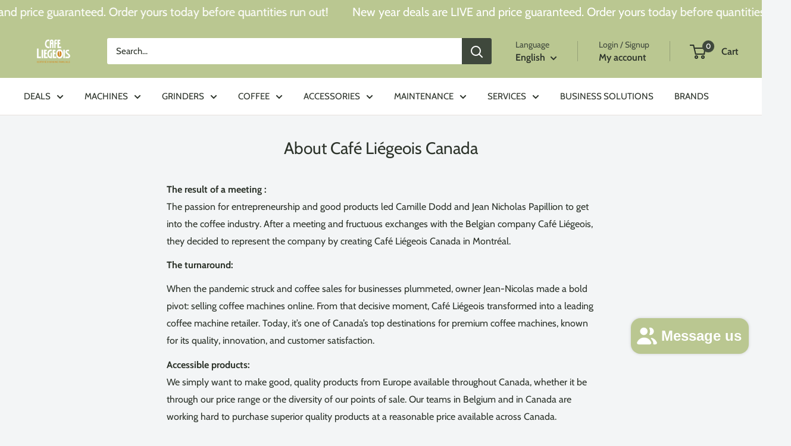

--- FILE ---
content_type: text/html; charset=utf-8
request_url: https://en.cafeliegeois.ca/pages/about-us-1
body_size: 52361
content:
<!doctype html>

<html class="no-js" lang="en">
  <head>
    <meta charset="utf-8">
    <meta name="viewport" content="width=device-width, initial-scale=1.0, height=device-height, minimum-scale=1.0, maximum-scale=1.0">
    <meta name="theme-color" content="#dea144">

    <title>About Café Liégeois Canada</title><meta name="description" content="Coffee beans &amp; various coffee makers, machines, and accessories."><link rel="canonical" href="https://cafeliegeois.ca/pages/about-us-1"><link rel="shortcut icon" href="//en.cafeliegeois.ca/cdn/shop/files/favicon_96x96.png?v=1614725377" type="image/png"><link rel="preload" as="style" href="//en.cafeliegeois.ca/cdn/shop/t/165/assets/theme.css?v=8651238818270343201752671236">
    <link rel="preload" as="script" href="//en.cafeliegeois.ca/cdn/shop/t/165/assets/theme.js?v=61259500477489009851752671238">
    <link rel="preconnect" href="https://cdn.shopify.com">
    <link rel="preconnect" href="https://fonts.shopifycdn.com">
    <link rel="dns-prefetch" href="https://productreviews.shopifycdn.com">
    <link rel="dns-prefetch" href="https://ajax.googleapis.com">
    <link rel="dns-prefetch" href="https://maps.googleapis.com">
    <link rel="dns-prefetch" href="https://maps.gstatic.com">

    <meta property="og:type" content="website">
  <meta property="og:title" content="About Café Liégeois Canada"><meta property="og:description" content="Coffee beans &amp; various coffee makers, machines, and accessories."><meta property="og:url" content="https://cafeliegeois.ca/pages/about-us-1">
<meta property="og:site_name" content="Café Liégeois Canada Inc."><meta name="twitter:card" content="summary"><meta name="twitter:title" content="About Café Liégeois Canada">
  <meta name="twitter:description" content="Coffee beans &amp; various coffee makers, machines, and accessories.">
    <link rel="preload" href="//en.cafeliegeois.ca/cdn/fonts/cabin/cabin_n4.cefc6494a78f87584a6f312fea532919154f66fe.woff2" as="font" type="font/woff2" crossorigin><link rel="preload" href="//en.cafeliegeois.ca/cdn/fonts/cabin/cabin_n4.cefc6494a78f87584a6f312fea532919154f66fe.woff2" as="font" type="font/woff2" crossorigin><style>
  @font-face {
  font-family: Cabin;
  font-weight: 400;
  font-style: normal;
  font-display: swap;
  src: url("//en.cafeliegeois.ca/cdn/fonts/cabin/cabin_n4.cefc6494a78f87584a6f312fea532919154f66fe.woff2") format("woff2"),
       url("//en.cafeliegeois.ca/cdn/fonts/cabin/cabin_n4.8c16611b00f59d27f4b27ce4328dfe514ce77517.woff") format("woff");
}

  @font-face {
  font-family: Cabin;
  font-weight: 400;
  font-style: normal;
  font-display: swap;
  src: url("//en.cafeliegeois.ca/cdn/fonts/cabin/cabin_n4.cefc6494a78f87584a6f312fea532919154f66fe.woff2") format("woff2"),
       url("//en.cafeliegeois.ca/cdn/fonts/cabin/cabin_n4.8c16611b00f59d27f4b27ce4328dfe514ce77517.woff") format("woff");
}

@font-face {
  font-family: Cabin;
  font-weight: 600;
  font-style: normal;
  font-display: swap;
  src: url("//en.cafeliegeois.ca/cdn/fonts/cabin/cabin_n6.c6b1e64927bbec1c65aab7077888fb033480c4f7.woff2") format("woff2"),
       url("//en.cafeliegeois.ca/cdn/fonts/cabin/cabin_n6.6c2e65d54c893ad9f1390da3b810b8e6cf976a4f.woff") format("woff");
}

@font-face {
  font-family: Cabin;
  font-weight: 400;
  font-style: italic;
  font-display: swap;
  src: url("//en.cafeliegeois.ca/cdn/fonts/cabin/cabin_i4.d89c1b32b09ecbc46c12781fcf7b2085f17c0be9.woff2") format("woff2"),
       url("//en.cafeliegeois.ca/cdn/fonts/cabin/cabin_i4.0a521b11d0b69adfc41e22a263eec7c02aecfe99.woff") format("woff");
}


  @font-face {
  font-family: Cabin;
  font-weight: 700;
  font-style: normal;
  font-display: swap;
  src: url("//en.cafeliegeois.ca/cdn/fonts/cabin/cabin_n7.255204a342bfdbc9ae2017bd4e6a90f8dbb2f561.woff2") format("woff2"),
       url("//en.cafeliegeois.ca/cdn/fonts/cabin/cabin_n7.e2afa22a0d0f4b64da3569c990897429d40ff5c0.woff") format("woff");
}

  @font-face {
  font-family: Cabin;
  font-weight: 400;
  font-style: italic;
  font-display: swap;
  src: url("//en.cafeliegeois.ca/cdn/fonts/cabin/cabin_i4.d89c1b32b09ecbc46c12781fcf7b2085f17c0be9.woff2") format("woff2"),
       url("//en.cafeliegeois.ca/cdn/fonts/cabin/cabin_i4.0a521b11d0b69adfc41e22a263eec7c02aecfe99.woff") format("woff");
}

  @font-face {
  font-family: Cabin;
  font-weight: 700;
  font-style: italic;
  font-display: swap;
  src: url("//en.cafeliegeois.ca/cdn/fonts/cabin/cabin_i7.ef2404c08a493e7ccbc92d8c39adf683f40e1fb5.woff2") format("woff2"),
       url("//en.cafeliegeois.ca/cdn/fonts/cabin/cabin_i7.480421791818000fc8a5d4134822321b5d7964f8.woff") format("woff");
}


  :root {
    --default-text-font-size : 15px;
    --base-text-font-size    : 15px;
    --heading-font-family    : Cabin, sans-serif;
    --heading-font-weight    : 400;
    --heading-font-style     : normal;
    --text-font-family       : Cabin, sans-serif;
    --text-font-weight       : 400;
    --text-font-style        : normal;
    --text-font-bolder-weight: 600;
    --text-link-decoration   : underline;

    --text-color               : #2c332a;
    --text-color-rgb           : 44, 51, 42;
    --heading-color            : #2c332a;
    --border-color             : #e7e2de;
    --border-color-rgb         : 231, 226, 222;
    --form-border-color        : #dcd5cf;
    --accent-color             : #dea144;
    --accent-color-rgb         : 222, 161, 68;
    --link-color               : #3f483c;
    --link-color-hover         : #1a1e19;
    --background               : #f3f5f6;
    --secondary-background     : #ffffff;
    --secondary-background-rgb : 255, 255, 255;
    --accent-background        : rgba(222, 161, 68, 0.08);

    --input-background: #ffffff;

    --error-color       : #ff0000;
    --error-background  : rgba(255, 0, 0, 0.07);
    --success-color     : #00aa00;
    --success-background: rgba(0, 170, 0, 0.11);

    --primary-button-background      : #53563d;
    --primary-button-background-rgb  : 83, 86, 61;
    --primary-button-text-color      : #f7f4f2;
    --secondary-button-background    : #bac791;
    --secondary-button-background-rgb: 186, 199, 145;
    --secondary-button-text-color    : #ffffff;

    --header-background      : #bac791;
    --header-text-color      : #2c332a;
    --header-light-text-color: #3f483c;
    --header-border-color    : rgba(63, 72, 60, 0.3);
    --header-accent-color    : #3f483c;

    --footer-background-color:    #f3f5f6;
    --footer-heading-text-color:  #2c332a;
    --footer-body-text-color:     #677279;
    --footer-body-text-color-rgb: 103, 114, 121;
    --footer-accent-color:        #dea144;
    --footer-accent-color-rgb:    222, 161, 68;
    --footer-border:              1px solid var(--border-color);
    
    --flickity-arrow-color: #bcaea3;--product-on-sale-accent           : #dea144;
    --product-on-sale-accent-rgb       : 222, 161, 68;
    --product-on-sale-color            : #ffffff;
    --product-in-stock-color           : #008a00;
    --product-low-stock-color          : #dea144;
    --product-sold-out-color           : #dea144;
    --product-custom-label-1-background: #53563d;
    --product-custom-label-1-color     : #ffffff;
    --product-custom-label-2-background: #00a500;
    --product-custom-label-2-color     : #ffffff;
    --product-review-star-color        : #ffbd00;

    --mobile-container-gutter : 20px;
    --desktop-container-gutter: 40px;

    /* Shopify related variables */
    --payment-terms-background-color: #f3f5f6;
  }
</style>

<script>
  // IE11 does not have support for CSS variables, so we have to polyfill them
  if (!(((window || {}).CSS || {}).supports && window.CSS.supports('(--a: 0)'))) {
    const script = document.createElement('script');
    script.type = 'text/javascript';
    script.src = 'https://cdn.jsdelivr.net/npm/css-vars-ponyfill@2';
    script.onload = function() {
      cssVars({});
    };

    document.getElementsByTagName('head')[0].appendChild(script);
  }
</script>


    <script>window.performance && window.performance.mark && window.performance.mark('shopify.content_for_header.start');</script><meta name="google-site-verification" content="HnD1suyn9zVVFhFhZIKW2bkBvJZWh2oDEjWAHP8pU8A">
<meta name="facebook-domain-verification" content="duba9cebpr2lmwcsf3hbefdrwasz3x">
<meta id="shopify-digital-wallet" name="shopify-digital-wallet" content="/5765889/digital_wallets/dialog">
<meta name="shopify-checkout-api-token" content="6e6557511ab80f19915a01846abdcc38">
<meta id="in-context-paypal-metadata" data-shop-id="5765889" data-venmo-supported="false" data-environment="production" data-locale="en_US" data-paypal-v4="true" data-currency="CAD">
<link rel="alternate" hreflang="x-default" href="https://cafeliegeois.ca/pages/about-us-1">
<link rel="alternate" hreflang="en-CA" href="https://cafeliegeois.ca/pages/about-us-1">
<link rel="alternate" hreflang="fr-CA" href="https://cafeliegeois.ca/fr/pages/about-us-1">
<script async="async" src="/checkouts/internal/preloads.js?locale=en-CA"></script>
<link rel="preconnect" href="https://shop.app" crossorigin="anonymous">
<script async="async" src="https://shop.app/checkouts/internal/preloads.js?locale=en-CA&shop_id=5765889" crossorigin="anonymous"></script>
<script id="apple-pay-shop-capabilities" type="application/json">{"shopId":5765889,"countryCode":"CA","currencyCode":"CAD","merchantCapabilities":["supports3DS"],"merchantId":"gid:\/\/shopify\/Shop\/5765889","merchantName":"Café Liégeois Canada Inc.","requiredBillingContactFields":["postalAddress","email","phone"],"requiredShippingContactFields":["postalAddress","email","phone"],"shippingType":"shipping","supportedNetworks":["visa","masterCard","amex","discover","interac","jcb"],"total":{"type":"pending","label":"Café Liégeois Canada Inc.","amount":"1.00"},"shopifyPaymentsEnabled":true,"supportsSubscriptions":true}</script>
<script id="shopify-features" type="application/json">{"accessToken":"6e6557511ab80f19915a01846abdcc38","betas":["rich-media-storefront-analytics"],"domain":"en.cafeliegeois.ca","predictiveSearch":true,"shopId":5765889,"locale":"en"}</script>
<script>var Shopify = Shopify || {};
Shopify.shop = "cafe-liegeois.myshopify.com";
Shopify.locale = "en";
Shopify.currency = {"active":"CAD","rate":"1.0"};
Shopify.country = "CA";
Shopify.theme = {"name":"Live Theme - V 6.6.0 - Jul 16 - Stable","id":137607544921,"schema_name":"Warehouse","schema_version":"6.6.0","theme_store_id":871,"role":"main"};
Shopify.theme.handle = "null";
Shopify.theme.style = {"id":null,"handle":null};
Shopify.cdnHost = "en.cafeliegeois.ca/cdn";
Shopify.routes = Shopify.routes || {};
Shopify.routes.root = "/";</script>
<script type="module">!function(o){(o.Shopify=o.Shopify||{}).modules=!0}(window);</script>
<script>!function(o){function n(){var o=[];function n(){o.push(Array.prototype.slice.apply(arguments))}return n.q=o,n}var t=o.Shopify=o.Shopify||{};t.loadFeatures=n(),t.autoloadFeatures=n()}(window);</script>
<script>
  window.ShopifyPay = window.ShopifyPay || {};
  window.ShopifyPay.apiHost = "shop.app\/pay";
  window.ShopifyPay.redirectState = null;
</script>
<script id="shop-js-analytics" type="application/json">{"pageType":"page"}</script>
<script defer="defer" async type="module" src="//en.cafeliegeois.ca/cdn/shopifycloud/shop-js/modules/v2/client.init-shop-cart-sync_IZsNAliE.en.esm.js"></script>
<script defer="defer" async type="module" src="//en.cafeliegeois.ca/cdn/shopifycloud/shop-js/modules/v2/chunk.common_0OUaOowp.esm.js"></script>
<script type="module">
  await import("//en.cafeliegeois.ca/cdn/shopifycloud/shop-js/modules/v2/client.init-shop-cart-sync_IZsNAliE.en.esm.js");
await import("//en.cafeliegeois.ca/cdn/shopifycloud/shop-js/modules/v2/chunk.common_0OUaOowp.esm.js");

  window.Shopify.SignInWithShop?.initShopCartSync?.({"fedCMEnabled":true,"windoidEnabled":true});

</script>
<script>
  window.Shopify = window.Shopify || {};
  if (!window.Shopify.featureAssets) window.Shopify.featureAssets = {};
  window.Shopify.featureAssets['shop-js'] = {"shop-cart-sync":["modules/v2/client.shop-cart-sync_DLOhI_0X.en.esm.js","modules/v2/chunk.common_0OUaOowp.esm.js"],"init-fed-cm":["modules/v2/client.init-fed-cm_C6YtU0w6.en.esm.js","modules/v2/chunk.common_0OUaOowp.esm.js"],"shop-button":["modules/v2/client.shop-button_BCMx7GTG.en.esm.js","modules/v2/chunk.common_0OUaOowp.esm.js"],"shop-cash-offers":["modules/v2/client.shop-cash-offers_BT26qb5j.en.esm.js","modules/v2/chunk.common_0OUaOowp.esm.js","modules/v2/chunk.modal_CGo_dVj3.esm.js"],"init-windoid":["modules/v2/client.init-windoid_B9PkRMql.en.esm.js","modules/v2/chunk.common_0OUaOowp.esm.js"],"init-shop-email-lookup-coordinator":["modules/v2/client.init-shop-email-lookup-coordinator_DZkqjsbU.en.esm.js","modules/v2/chunk.common_0OUaOowp.esm.js"],"shop-toast-manager":["modules/v2/client.shop-toast-manager_Di2EnuM7.en.esm.js","modules/v2/chunk.common_0OUaOowp.esm.js"],"shop-login-button":["modules/v2/client.shop-login-button_BtqW_SIO.en.esm.js","modules/v2/chunk.common_0OUaOowp.esm.js","modules/v2/chunk.modal_CGo_dVj3.esm.js"],"avatar":["modules/v2/client.avatar_BTnouDA3.en.esm.js"],"pay-button":["modules/v2/client.pay-button_CWa-C9R1.en.esm.js","modules/v2/chunk.common_0OUaOowp.esm.js"],"init-shop-cart-sync":["modules/v2/client.init-shop-cart-sync_IZsNAliE.en.esm.js","modules/v2/chunk.common_0OUaOowp.esm.js"],"init-customer-accounts":["modules/v2/client.init-customer-accounts_DenGwJTU.en.esm.js","modules/v2/client.shop-login-button_BtqW_SIO.en.esm.js","modules/v2/chunk.common_0OUaOowp.esm.js","modules/v2/chunk.modal_CGo_dVj3.esm.js"],"init-shop-for-new-customer-accounts":["modules/v2/client.init-shop-for-new-customer-accounts_JdHXxpS9.en.esm.js","modules/v2/client.shop-login-button_BtqW_SIO.en.esm.js","modules/v2/chunk.common_0OUaOowp.esm.js","modules/v2/chunk.modal_CGo_dVj3.esm.js"],"init-customer-accounts-sign-up":["modules/v2/client.init-customer-accounts-sign-up_D6__K_p8.en.esm.js","modules/v2/client.shop-login-button_BtqW_SIO.en.esm.js","modules/v2/chunk.common_0OUaOowp.esm.js","modules/v2/chunk.modal_CGo_dVj3.esm.js"],"checkout-modal":["modules/v2/client.checkout-modal_C_ZQDY6s.en.esm.js","modules/v2/chunk.common_0OUaOowp.esm.js","modules/v2/chunk.modal_CGo_dVj3.esm.js"],"shop-follow-button":["modules/v2/client.shop-follow-button_XetIsj8l.en.esm.js","modules/v2/chunk.common_0OUaOowp.esm.js","modules/v2/chunk.modal_CGo_dVj3.esm.js"],"lead-capture":["modules/v2/client.lead-capture_DvA72MRN.en.esm.js","modules/v2/chunk.common_0OUaOowp.esm.js","modules/v2/chunk.modal_CGo_dVj3.esm.js"],"shop-login":["modules/v2/client.shop-login_ClXNxyh6.en.esm.js","modules/v2/chunk.common_0OUaOowp.esm.js","modules/v2/chunk.modal_CGo_dVj3.esm.js"],"payment-terms":["modules/v2/client.payment-terms_CNlwjfZz.en.esm.js","modules/v2/chunk.common_0OUaOowp.esm.js","modules/v2/chunk.modal_CGo_dVj3.esm.js"]};
</script>
<script>(function() {
  var isLoaded = false;
  function asyncLoad() {
    if (isLoaded) return;
    isLoaded = true;
    var urls = ["\/\/cdn.shopify.com\/proxy\/f9162b7733d9a2ea02bb8b4a823bb0be6af1f743c215a7561b28319c806f35c9\/bingshoppingtool-t2app-prod.trafficmanager.net\/uet\/tracking_script?shop=cafe-liegeois.myshopify.com\u0026sp-cache-control=cHVibGljLCBtYXgtYWdlPTkwMA","https:\/\/loox.io\/widget\/VkZ2rxrnRc\/loox.1627607339771.js?shop=cafe-liegeois.myshopify.com","https:\/\/api.prod-rome.ue2.breadgateway.net\/api\/shopify-plugin-backend\/messaging-app\/cart.js?shopId=0443361f-ee08-4bf3-afeb-21a057a22cfc\u0026shop=cafe-liegeois.myshopify.com","\/\/cdn.shopify.com\/proxy\/199ceefad18aa82de93d88f5d3caa00a83ef9f9fa4e5354c6eaae13b293d1084\/bingshoppingtool-t2app-prod.trafficmanager.net\/api\/ShopifyMT\/v1\/uet\/tracking_script?shop=cafe-liegeois.myshopify.com\u0026sp-cache-control=cHVibGljLCBtYXgtYWdlPTkwMA","https:\/\/uettool.cloudling.com.cn\/Shopify\/ScriptTag\/d\/1551_17529272_binguet.js?shop=cafe-liegeois.myshopify.com","https:\/\/admin.revenuehunt.com\/embed.js?shop=cafe-liegeois.myshopify.com","https:\/\/cdn-app.sealsubscriptions.com\/shopify\/public\/js\/sealsubscriptions.js?shop=cafe-liegeois.myshopify.com"];
    for (var i = 0; i < urls.length; i++) {
      var s = document.createElement('script');
      s.type = 'text/javascript';
      s.async = true;
      s.src = urls[i];
      var x = document.getElementsByTagName('script')[0];
      x.parentNode.insertBefore(s, x);
    }
  };
  if(window.attachEvent) {
    window.attachEvent('onload', asyncLoad);
  } else {
    window.addEventListener('load', asyncLoad, false);
  }
})();</script>
<script id="__st">var __st={"a":5765889,"offset":-18000,"reqid":"1aefa5c8-ec30-429b-91bb-8175246ac99e-1768417467","pageurl":"en.cafeliegeois.ca\/pages\/about-us-1","s":"pages-100930179","u":"ff9096643165","p":"page","rtyp":"page","rid":100930179};</script>
<script>window.ShopifyPaypalV4VisibilityTracking = true;</script>
<script id="captcha-bootstrap">!function(){'use strict';const t='contact',e='account',n='new_comment',o=[[t,t],['blogs',n],['comments',n],[t,'customer']],c=[[e,'customer_login'],[e,'guest_login'],[e,'recover_customer_password'],[e,'create_customer']],r=t=>t.map((([t,e])=>`form[action*='/${t}']:not([data-nocaptcha='true']) input[name='form_type'][value='${e}']`)).join(','),a=t=>()=>t?[...document.querySelectorAll(t)].map((t=>t.form)):[];function s(){const t=[...o],e=r(t);return a(e)}const i='password',u='form_key',d=['recaptcha-v3-token','g-recaptcha-response','h-captcha-response',i],f=()=>{try{return window.sessionStorage}catch{return}},m='__shopify_v',_=t=>t.elements[u];function p(t,e,n=!1){try{const o=window.sessionStorage,c=JSON.parse(o.getItem(e)),{data:r}=function(t){const{data:e,action:n}=t;return t[m]||n?{data:e,action:n}:{data:t,action:n}}(c);for(const[e,n]of Object.entries(r))t.elements[e]&&(t.elements[e].value=n);n&&o.removeItem(e)}catch(o){console.error('form repopulation failed',{error:o})}}const l='form_type',E='cptcha';function T(t){t.dataset[E]=!0}const w=window,h=w.document,L='Shopify',v='ce_forms',y='captcha';let A=!1;((t,e)=>{const n=(g='f06e6c50-85a8-45c8-87d0-21a2b65856fe',I='https://cdn.shopify.com/shopifycloud/storefront-forms-hcaptcha/ce_storefront_forms_captcha_hcaptcha.v1.5.2.iife.js',D={infoText:'Protected by hCaptcha',privacyText:'Privacy',termsText:'Terms'},(t,e,n)=>{const o=w[L][v],c=o.bindForm;if(c)return c(t,g,e,D).then(n);var r;o.q.push([[t,g,e,D],n]),r=I,A||(h.body.append(Object.assign(h.createElement('script'),{id:'captcha-provider',async:!0,src:r})),A=!0)});var g,I,D;w[L]=w[L]||{},w[L][v]=w[L][v]||{},w[L][v].q=[],w[L][y]=w[L][y]||{},w[L][y].protect=function(t,e){n(t,void 0,e),T(t)},Object.freeze(w[L][y]),function(t,e,n,w,h,L){const[v,y,A,g]=function(t,e,n){const i=e?o:[],u=t?c:[],d=[...i,...u],f=r(d),m=r(i),_=r(d.filter((([t,e])=>n.includes(e))));return[a(f),a(m),a(_),s()]}(w,h,L),I=t=>{const e=t.target;return e instanceof HTMLFormElement?e:e&&e.form},D=t=>v().includes(t);t.addEventListener('submit',(t=>{const e=I(t);if(!e)return;const n=D(e)&&!e.dataset.hcaptchaBound&&!e.dataset.recaptchaBound,o=_(e),c=g().includes(e)&&(!o||!o.value);(n||c)&&t.preventDefault(),c&&!n&&(function(t){try{if(!f())return;!function(t){const e=f();if(!e)return;const n=_(t);if(!n)return;const o=n.value;o&&e.removeItem(o)}(t);const e=Array.from(Array(32),(()=>Math.random().toString(36)[2])).join('');!function(t,e){_(t)||t.append(Object.assign(document.createElement('input'),{type:'hidden',name:u})),t.elements[u].value=e}(t,e),function(t,e){const n=f();if(!n)return;const o=[...t.querySelectorAll(`input[type='${i}']`)].map((({name:t})=>t)),c=[...d,...o],r={};for(const[a,s]of new FormData(t).entries())c.includes(a)||(r[a]=s);n.setItem(e,JSON.stringify({[m]:1,action:t.action,data:r}))}(t,e)}catch(e){console.error('failed to persist form',e)}}(e),e.submit())}));const S=(t,e)=>{t&&!t.dataset[E]&&(n(t,e.some((e=>e===t))),T(t))};for(const o of['focusin','change'])t.addEventListener(o,(t=>{const e=I(t);D(e)&&S(e,y())}));const B=e.get('form_key'),M=e.get(l),P=B&&M;t.addEventListener('DOMContentLoaded',(()=>{const t=y();if(P)for(const e of t)e.elements[l].value===M&&p(e,B);[...new Set([...A(),...v().filter((t=>'true'===t.dataset.shopifyCaptcha))])].forEach((e=>S(e,t)))}))}(h,new URLSearchParams(w.location.search),n,t,e,['guest_login'])})(!0,!0)}();</script>
<script integrity="sha256-4kQ18oKyAcykRKYeNunJcIwy7WH5gtpwJnB7kiuLZ1E=" data-source-attribution="shopify.loadfeatures" defer="defer" src="//en.cafeliegeois.ca/cdn/shopifycloud/storefront/assets/storefront/load_feature-a0a9edcb.js" crossorigin="anonymous"></script>
<script crossorigin="anonymous" defer="defer" src="//en.cafeliegeois.ca/cdn/shopifycloud/storefront/assets/shopify_pay/storefront-65b4c6d7.js?v=20250812"></script>
<script data-source-attribution="shopify.dynamic_checkout.dynamic.init">var Shopify=Shopify||{};Shopify.PaymentButton=Shopify.PaymentButton||{isStorefrontPortableWallets:!0,init:function(){window.Shopify.PaymentButton.init=function(){};var t=document.createElement("script");t.src="https://en.cafeliegeois.ca/cdn/shopifycloud/portable-wallets/latest/portable-wallets.en.js",t.type="module",document.head.appendChild(t)}};
</script>
<script data-source-attribution="shopify.dynamic_checkout.buyer_consent">
  function portableWalletsHideBuyerConsent(e){var t=document.getElementById("shopify-buyer-consent"),n=document.getElementById("shopify-subscription-policy-button");t&&n&&(t.classList.add("hidden"),t.setAttribute("aria-hidden","true"),n.removeEventListener("click",e))}function portableWalletsShowBuyerConsent(e){var t=document.getElementById("shopify-buyer-consent"),n=document.getElementById("shopify-subscription-policy-button");t&&n&&(t.classList.remove("hidden"),t.removeAttribute("aria-hidden"),n.addEventListener("click",e))}window.Shopify?.PaymentButton&&(window.Shopify.PaymentButton.hideBuyerConsent=portableWalletsHideBuyerConsent,window.Shopify.PaymentButton.showBuyerConsent=portableWalletsShowBuyerConsent);
</script>
<script data-source-attribution="shopify.dynamic_checkout.cart.bootstrap">document.addEventListener("DOMContentLoaded",(function(){function t(){return document.querySelector("shopify-accelerated-checkout-cart, shopify-accelerated-checkout")}if(t())Shopify.PaymentButton.init();else{new MutationObserver((function(e,n){t()&&(Shopify.PaymentButton.init(),n.disconnect())})).observe(document.body,{childList:!0,subtree:!0})}}));
</script>
<script id='scb4127' type='text/javascript' async='' src='https://en.cafeliegeois.ca/cdn/shopifycloud/privacy-banner/storefront-banner.js'></script><link id="shopify-accelerated-checkout-styles" rel="stylesheet" media="screen" href="https://en.cafeliegeois.ca/cdn/shopifycloud/portable-wallets/latest/accelerated-checkout-backwards-compat.css" crossorigin="anonymous">
<style id="shopify-accelerated-checkout-cart">
        #shopify-buyer-consent {
  margin-top: 1em;
  display: inline-block;
  width: 100%;
}

#shopify-buyer-consent.hidden {
  display: none;
}

#shopify-subscription-policy-button {
  background: none;
  border: none;
  padding: 0;
  text-decoration: underline;
  font-size: inherit;
  cursor: pointer;
}

#shopify-subscription-policy-button::before {
  box-shadow: none;
}

      </style>

<script>window.performance && window.performance.mark && window.performance.mark('shopify.content_for_header.end');</script>

    <link rel="stylesheet" href="//en.cafeliegeois.ca/cdn/shop/t/165/assets/theme.css?v=8651238818270343201752671236">

    <script type="application/ld+json">
  {
    "@context": "https://schema.org",
    "@type": "BreadcrumbList",
    "itemListElement": [{
        "@type": "ListItem",
        "position": 1,
        "name": "Home",
        "item": "https://cafeliegeois.ca"
      },{
            "@type": "ListItem",
            "position": 2,
            "name": "About Café Liégeois Canada",
            "item": "https://cafeliegeois.ca/pages/about-us-1"
          }]
  }
</script>

    <script>
      // This allows to expose several variables to the global scope, to be used in scripts
      window.theme = {
        pageType: "page",
        cartCount: 0,
        moneyFormat: "\u003cspan class=money\u003e${{amount}}\u003c\/span\u003e",
        moneyWithCurrencyFormat: "\u003cspan class=money\u003e${{amount}} CAD\u003c\/span\u003e",
        currencyCodeEnabled: false,
        showDiscount: false,
        discountMode: "saving",
        cartType: "drawer"
      };

      window.routes = {
        rootUrl: "\/",
        rootUrlWithoutSlash: '',
        cartUrl: "\/cart",
        cartAddUrl: "\/cart\/add",
        cartChangeUrl: "\/cart\/change",
        searchUrl: "\/search",
        productRecommendationsUrl: "\/recommendations\/products"
      };

      window.languages = {
        productRegularPrice: "Regular price",
        productSalePrice: "Sale price",
        collectionOnSaleLabel: "Save {{savings}}",
        productFormUnavailable: "Unavailable",
        productFormAddToCart: "Add to cart",
        productFormPreOrder: "Pre-order",
        productFormSoldOut: "Sold out",
        productAdded: "Product has been added to your cart",
        productAddedShort: "Added!",
        shippingEstimatorNoResults: "No shipping could be found for your address.",
        shippingEstimatorOneResult: "There is one shipping rate for your address:",
        shippingEstimatorMultipleResults: "There are {{count}} shipping rates for your address:",
        shippingEstimatorErrors: "There are some errors:"
      };

      document.documentElement.className = document.documentElement.className.replace('no-js', 'js');
    </script><script src="//en.cafeliegeois.ca/cdn/shop/t/165/assets/theme.js?v=61259500477489009851752671238" defer></script>
    <script src="//en.cafeliegeois.ca/cdn/shop/t/165/assets/custom.js?v=111603181540343972631752671235" defer></script><script>
        (function () {
          window.onpageshow = function() {
            // We force re-freshing the cart content onpageshow, as most browsers will serve a cache copy when hitting the
            // back button, which cause staled data
            document.documentElement.dispatchEvent(new CustomEvent('cart:refresh', {
              bubbles: true,
              detail: {scrollToTop: false}
            }));
          };
        })();
      </script><!-- BEGIN app block: shopify://apps/microsoft-clarity/blocks/clarity_js/31c3d126-8116-4b4a-8ba1-baeda7c4aeea -->
<script type="text/javascript">
  (function (c, l, a, r, i, t, y) {
    c[a] = c[a] || function () { (c[a].q = c[a].q || []).push(arguments); };
    t = l.createElement(r); t.async = 1; t.src = "https://www.clarity.ms/tag/" + i + "?ref=shopify";
    y = l.getElementsByTagName(r)[0]; y.parentNode.insertBefore(t, y);

    c.Shopify.loadFeatures([{ name: "consent-tracking-api", version: "0.1" }], error => {
      if (error) {
        console.error("Error loading Shopify features:", error);
        return;
      }

      c[a]('consentv2', {
        ad_Storage: c.Shopify.customerPrivacy.marketingAllowed() ? "granted" : "denied",
        analytics_Storage: c.Shopify.customerPrivacy.analyticsProcessingAllowed() ? "granted" : "denied",
      });
    });

    l.addEventListener("visitorConsentCollected", function (e) {
      c[a]('consentv2', {
        ad_Storage: e.detail.marketingAllowed ? "granted" : "denied",
        analytics_Storage: e.detail.analyticsAllowed ? "granted" : "denied",
      });
    });
  })(window, document, "clarity", "script", "v0dj389mji");
</script>



<!-- END app block --><!-- BEGIN app block: shopify://apps/tinyseo/blocks/breadcrumbs-json-ld-embed/0605268f-f7c4-4e95-b560-e43df7d59ae4 -->
<!-- END app block --><!-- BEGIN app block: shopify://apps/eg-auto-add-to-cart/blocks/app-embed/0f7d4f74-1e89-4820-aec4-6564d7e535d2 -->










  
    <script
      async
      type="text/javascript"
      src="https://cdn.506.io/eg/script.js?shop=cafe-liegeois.myshopify.com&v=7"
    ></script>
  



  <meta id="easygift-shop" itemid="c2hvcF8kXzE3Njg0MTc0Njc=" content="{&quot;isInstalled&quot;:true,&quot;installedOn&quot;:&quot;2021-05-04T17:29:20.663Z&quot;,&quot;appVersion&quot;:&quot;3.0&quot;,&quot;subscriptionName&quot;:&quot;Unlimited&quot;,&quot;cartAnalytics&quot;:true,&quot;freeTrialEndsOn&quot;:null,&quot;settings&quot;:{&quot;reminderBannerStyle&quot;:{&quot;position&quot;:{&quot;horizontal&quot;:&quot;right&quot;,&quot;vertical&quot;:&quot;bottom&quot;},&quot;imageUrl&quot;:null,&quot;closingMode&quot;:&quot;doNotAutoClose&quot;,&quot;cssStyles&quot;:&quot;&quot;,&quot;displayAfter&quot;:5,&quot;headerText&quot;:&quot;&quot;,&quot;primaryColor&quot;:&quot;#000000&quot;,&quot;reshowBannerAfter&quot;:&quot;everyNewSession&quot;,&quot;selfcloseAfter&quot;:5,&quot;showImage&quot;:false,&quot;subHeaderText&quot;:&quot;&quot;},&quot;addedItemIdentifier&quot;:&quot;_Gifted&quot;,&quot;ignoreOtherAppLineItems&quot;:null,&quot;customVariantsInfoLifetimeMins&quot;:1440,&quot;redirectPath&quot;:null,&quot;ignoreNonStandardCartRequests&quot;:false,&quot;bannerStyle&quot;:{&quot;position&quot;:{&quot;horizontal&quot;:&quot;right&quot;,&quot;vertical&quot;:&quot;bottom&quot;},&quot;cssStyles&quot;:null,&quot;primaryColor&quot;:&quot;#000000&quot;},&quot;themePresetId&quot;:&quot;2&quot;,&quot;notificationStyle&quot;:{&quot;position&quot;:{&quot;horizontal&quot;:&quot;left&quot;,&quot;vertical&quot;:&quot;bottom&quot;},&quot;primaryColor&quot;:&quot;#1D1E1E&quot;,&quot;duration&quot;:&quot;3.0&quot;,&quot;cssStyles&quot;:&quot;#aca-notifications-wrapper {\n  display: block;\n  left: 0;\n  bottom: 0;\n  position: fixed;\n  z-index: 99999999;\n  max-height: 100%;\n  overflow: auto;\n}\n.aca-notification-container {\n  display: flex;\n  flex-direction: row;\n  text-align: left;\n  font-size: 16px;\n  margin: 12px;\n  padding: 8px;\n  border: 1px solid #EBE5DC;\n  background-color: #FFFFFF;\n  width: fit-content;\n  border-radius: 2px;\n  opacity: 0;\n  transition: opacity 0.4s ease-in-out;\n}\n.aca-notification-container .aca-notification-image {\n  display: flex;\n  align-items: center;\n  justify-content: center;\n  min-height: 60px;\n  min-width: 60px;\n  height: 60px;\n  width: 60px;\n  background-color: #FFFFFF;\n  margin: 8px;\n}\n.aca-notification-image img {\n  display: block;\n  max-width: 100%;\n  max-height: 100%;\n  width: auto;\n  height: auto;\n  border-radius: 2px;\n}\n.aca-notification-container .aca-notification-text {\n  flex-grow: 1;\n  margin: 8px;\n  max-width: 260px;\n}\n.aca-notification-heading {\n  font-size: 24px;\n  margin: 0 0 0.3em 0;\n  line-height: normal;\n  word-break: break-word;\n  line-height: 1.2;\n  max-height: 3.6em;\n  overflow: hidden;\n  color: #1D1E1E;\n}\n.aca-notification-subheading {\n  font-size: 18px;\n  margin: 0;\n  line-height: normal;\n  word-break: break-word;\n  line-height: 1.4;\n  max-height: 5.6em;\n  overflow: hidden;\n  color: #1D1E1E;\n}\n@media screen and (max-width: 450px) {\n  #aca-notifications-wrapper {\n    left: 0;\n    right: 0;\n  }\n  .aca-notification-container {\n    width: auto;\n  }\n  .aca-notification-container .aca-notification-text {\n    max-width: none;\n  }\n}&quot;,&quot;hasCustomizations&quot;:false},&quot;fetchCartData&quot;:false,&quot;useLocalStorage&quot;:{&quot;enabled&quot;:false,&quot;expiryMinutes&quot;:null},&quot;popupStyle&quot;:{&quot;closeModalOutsideClick&quot;:true,&quot;priceShowZeroDecimals&quot;:true,&quot;primaryColor&quot;:&quot;#121212&quot;,&quot;secondaryColor&quot;:&quot;#1D1E1E&quot;,&quot;cssStyles&quot;:&quot;#aca-modal {\n  position: fixed;\n  left: 0;\n  top: 0;\n  width: 100%;\n  height: 100%;\n  background: rgba(0, 0, 0, 0.5);\n  z-index: 99999999;\n  overflow-x: hidden;\n  overflow-y: auto;\n  display: block;\n}\n#aca-modal-wrapper {\n  display: flex;\n  align-items: center;\n  width: 80%;\n  height: auto;\n  max-width: 1000px;\n  min-height: calc(100% - 60px);\n  margin: 30px auto;\n}\n#aca-modal-container {\n  position: relative;\n  display: flex;\n  flex-direction: column;\n  align-items: center;\n  justify-content: center;\n  box-shadow: 0 0 1.5rem rgba(17, 17, 17, 0.7);\n  width: 100%;\n  padding: 20px;\n  background-color: #FFFFFF;\n}\n#aca-close-icon-container {\n  position: absolute;\n  top: 12px;\n  right: 12px;\n  width: 25px;\n  display: none;\n}\n#aca-close-icon {\n  stroke: #333333;\n}\n#aca-modal-custom-image-container {\n  background-color: #FFFFFF;\n  margin: 0.5em 0;\n}\n#aca-modal-custom-image-container img {\n  display: block;\n  min-width: 60px;\n  min-height: 60px;\n  max-width: 200px;\n  max-height: 200px;\n  width: auto;\n  height: auto;\n}\n#aca-modal-headline {\n  text-align: center;\n  margin: 0.5em 0;\n  font-size: 30px;\n  color: #1D1E1E;\n}\n#aca-modal-subheadline {\n  text-align: center;\n  margin: 0 0 0.5em 0;\n  font-size: 20px;\n  color: #1D1E1E;\n}\n#aca-products-container {\n  display: flex;\n  align-items: flex-start;\n  justify-content: center;\n  flex-wrap: wrap;\n  width: 85%;\n}\n#aca-products-container .aca-product {\n  text-align: center;\n  margin: 30px;\n  width: 200px;\n}\n.aca-product-image {\n  display: flex;\n  align-items: center;\n  justify-content: center;\n  width: 100%;\n  height: 200px;\n  background-color: #FFFFFF;\n  margin-bottom: 1em;\n}\n.aca-product-image img {\n  display: block;\n  max-width: 100%;\n  max-height: 100%;\n  width: auto;\n  height: auto;\n}\n.aca-product-name, .aca-subscription-name {\n  color: #333333;\n  line-height: inherit;\n  word-break: break-word;\n  font-size: 16px;\n}\n.aca-product-price {\n  color: #333333;\n  line-height: inherit;\n  font-size: 16px;\n}\n.aca-subscription-label {\n  color: #333333;\n  line-height: inherit;\n  word-break: break-word;\n  font-weight: 600;\n  font-size: 16px;\n}\n.aca-product-dropdown {\n  position: relative;\n  display: flex;\n  align-items: center;\n  cursor: pointer;\n  width: 100%;\n  height: 42px;\n  background-color: #FFFFFF;\n  line-height: inherit;\n  margin-bottom: 1em;\n}\n.aca-product-dropdown .dropdown-icon {\n  position: absolute;\n  right: 8px;\n  height: 12px;\n  width: 12px;\n  fill: #E1E3E4;\n}\n.aca-product-dropdown select::before,\n.aca-product-dropdown select::after {\n  box-sizing: border-box;\n}\nselect.aca-product-dropdown::-ms-expand {\n  display: none;\n}\n.aca-product-dropdown select {\n  box-sizing: border-box;\n  background-color: transparent;\n  border: none;\n  margin: 0;\n  cursor: inherit;\n  line-height: inherit;\n  outline: none;\n  -moz-appearance: none;\n  -webkit-appearance: none;\n  appearance: none;\n  background-image: none;\n  border-top-left-radius: 0;\n  border-top-right-radius: 0;\n  border-bottom-right-radius: 0;\n  border-bottom-left-radius: 0;\n  z-index: 1;\n  width: 100%;\n  height: 100%;\n  cursor: pointer;\n  border: 1px solid #E1E3E4;\n  border-radius: 2px;\n  color: #333333;\n  padding: 0 30px 0 10px;\n  font-size: 15px;\n}\n.aca-product-button {\n  border: none;\n  cursor: pointer;\n  width: 100%;\n  min-height: 42px;\n  word-break: break-word;\n  padding: 8px 14px;\n  background-color: #121212;\n  text-transform: uppercase;\n  line-height: inherit;\n  border: 1px solid transparent;\n  border-radius: 2px;\n  font-size: 14px;\n  color: #FFFFFF;\n  font-weight: bold;\n}\n.aca-product-button.aca-product-out-of-stock-button {\n  cursor: default;\n  border: 1px solid #121212;\n  background-color: #FFFFFF;\n  color: #121212;\n}\n.aca-button-loader {\n  display: block;\n  border: 3px solid transparent;\n  border-radius: 50%;\n  border-top: 3px solid #FFFFFF;\n  width: 20px;\n  height: 20px;\n  background: transparent;\n  margin: 0 auto;\n  -webkit-animation: aca-loader 0.5s linear infinite;\n  animation: aca-loader 0.5s linear infinite;\n}\n@-webkit-keyframes aca-loader {\n  0% {\n    -webkit-transform: rotate(0deg);\n  }\n  100% {\n    -webkit-transform: rotate(360deg);\n  }\n}\n@keyframes aca-loader {\n  0% {\n    transform: rotate(0deg);\n  }\n  100% {\n    transform: rotate(360deg);\n  }\n}\n.aca-button-tick {\n  display: block;\n  transform: rotate(45deg);\n  -webkit-transform: rotate(45deg);\n  height: 19px;\n  width: 9px;\n  margin: 0 auto;\n  border-bottom: 3px solid #FFFFFF;\n  border-right: 3px solid #FFFFFF;\n}\n.aca-button-cross \u003e svg {\n  width: 22px;\n  margin-bottom: -6px;\n}\n.aca-button-cross .button-cross-icon {\n  stroke: #FFFFFF;\n}\n#aca-bottom-close {\n  cursor: pointer;\n  text-align: center;\n  word-break: break-word;\n  color: #121212;\n  font-size: 16px;\n}\n@media screen and (min-width: 951px) and (max-width: 1200px) {\n   #aca-products-container {\n    width: 95%;\n    padding: 20px 0;\n  }\n  #aca-products-container .aca-product {\n    margin: 20px 3%;\n    padding: 0;\n  }\n}\n@media screen and (min-width: 951px) and (max-width: 1024px) {\n  #aca-products-container .aca-product {\n    margin: 20px 2%;\n  }\n}\n@media screen and (max-width: 950px) {\n  #aca-products-container {\n    width: 95%;\n    padding: 0;\n  }\n  #aca-products-container .aca-product {\n    width: 45%;\n    max-width: 200px;\n    margin: 2.5%;\n  }\n}\n@media screen and (min-width: 602px) and (max-width: 950px) {\n  #aca-products-container .aca-product {\n    margin: 4%;\n  }\n}\n@media screen and (max-width: 767px) {\n  #aca-modal-wrapper {\n    width: 90%;\n  }\n}\n@media screen and (max-width: 576px) {\n  #aca-modal-container {\n    padding: 23px 0 0;\n  }\n  #aca-close-icon-container {\n    display: block;\n  }\n  #aca-bottom-close {\n    margin: 10px;\n    font-size: 14px;\n  }\n  #aca-modal-headline {\n    margin: 10px 5%;\n    font-size: 20px;\n  }\n  #aca-modal-subheadline {\n    margin: 0 0 5px 0;\n    font-size: 16px;\n  }\n  .aca-product-image {\n    height: 100px;\n    margin: 0;\n  }\n  .aca-product-name, .aca-subscription-name {\n    font-size: 12px;\n    margin: 5px 0;\n  }\n  .aca-product-dropdown select, .aca-product-button, .aca-subscription-label {\n    font-size: 12px;\n  }\n  .aca-product-dropdown {\n    height: 30px;\n    margin-bottom: 7px;\n  }\n  .aca-product-button {\n    min-height: 30px;\n    padding: 4px;\n    margin-bottom: 7px;\n  }\n  .aca-button-loader {\n    border: 2px solid transparent;\n    border-top: 2px solid #FFFFFF;\n    width: 12px;\n    height: 12px;\n  }\n  .aca-button-tick {\n    height: 12px;\n    width: 6px;\n    border-bottom: 2px solid #FFFFFF;\n    border-right: 2px solid #FFFFFF;\n  }\n  .aca-button-cross \u003e svg {\n    width: 15px;\n    margin-bottom: -4px;\n  }\n  .aca-button-cross .button-cross-icon {\n    stroke: #FFFFFF;\n  }\n}&quot;,&quot;hasCustomizations&quot;:false,&quot;addButtonText&quot;:&quot;Select&quot;,&quot;dismissButtonText&quot;:&quot;Close&quot;,&quot;outOfStockButtonText&quot;:&quot;Out of Stock&quot;,&quot;imageUrl&quot;:null,&quot;showProductLink&quot;:false,&quot;subscriptionLabel&quot;:&quot;Subscription Plan&quot;},&quot;refreshAfterBannerClick&quot;:false,&quot;disableReapplyRules&quot;:false,&quot;disableReloadOnFailedAddition&quot;:false,&quot;autoReloadCartPage&quot;:false,&quot;ajaxRedirectPath&quot;:null,&quot;allowSimultaneousRequests&quot;:false,&quot;applyRulesOnCheckout&quot;:true,&quot;enableCartCtrlOverrides&quot;:true,&quot;customRedirectFromCart&quot;:null,&quot;scriptSettings&quot;:{&quot;branding&quot;:{&quot;show&quot;:false,&quot;removalRequestSent&quot;:null},&quot;productPageRedirection&quot;:{&quot;enabled&quot;:false,&quot;products&quot;:[],&quot;redirectionURL&quot;:&quot;\/&quot;},&quot;debugging&quot;:{&quot;enabled&quot;:false,&quot;enabledOn&quot;:null,&quot;stringifyObj&quot;:false},&quot;customCSS&quot;:null,&quot;delayUpdates&quot;:2000,&quot;decodePayload&quot;:false,&quot;hideAlertsOnFrontend&quot;:false,&quot;removeEGPropertyFromSplitActionLineItems&quot;:false,&quot;fetchProductInfoFromSavedDomain&quot;:false,&quot;enableBuyNowInterceptions&quot;:false,&quot;removeProductsAddedFromExpiredRules&quot;:false,&quot;useFinalPrice&quot;:false,&quot;hideGiftedPropertyText&quot;:false,&quot;fetchCartDataBeforeRequest&quot;:false},&quot;accessToEnterprise&quot;:false},&quot;translations&quot;:null,&quot;defaultLocale&quot;:&quot;en&quot;,&quot;shopDomain&quot;:&quot;cafeliegeois.ca&quot;}">


<script defer>
  (async function() {
    try {

      const blockVersion = "v3"
      if (blockVersion != "v3") {
        return
      }

      let metaErrorFlag = false;
      if (metaErrorFlag) {
        return
      }

      // Parse metafields as JSON
      const metafields = {"easygift-rule-6450082c1925c7745c17be6e":{"schedule":{"enabled":false,"starts":null,"ends":null},"trigger":{"productTags":{"targets":[],"collectionInfo":null,"sellingPlan":null},"type":"productsInclude","minCartValue":null,"hasUpperCartValue":false,"upperCartValue":null,"products":[{"name":"JURA E4 - Piano black","variantId":40106524409945,"variantGid":"gid:\/\/shopify\/ProductVariant\/40106524409945","productGid":"gid:\/\/shopify\/Product\/7114651598937","handle":"jura-e4","sellingPlans":[],"alerts":[],"_id":"6450082c1925c7745c17be6f"},{"name":"JURA E4 - Piano white","variantId":40106524442713,"variantGid":"gid:\/\/shopify\/ProductVariant\/40106524442713","productGid":"gid:\/\/shopify\/Product\/7114651598937","handle":"jura-e4","sellingPlans":[],"alerts":[],"_id":"6450082c1925c7745c17be70"}],"collections":[],"condition":"quantity","conditionMin":1,"conditionMax":null,"collectionSellingPlanType":null},"action":{"notification":{"enabled":false,"headerText":null,"subHeaderText":null,"showImage":false,"imageUrl":""},"discount":{"issue":null,"type":"app","discountType":"percentage","title":"E4 Gift card for free","createdByEasyGift":true,"easygiftAppDiscount":true,"value":100,"id":"gid:\/\/shopify\/DiscountAutomaticNode\/1256335310937"},"popupOptions":{"showVariantsSeparately":false,"headline":null,"subHeadline":null,"showItemsPrice":false,"popupDismissable":false,"subscriptionLabel":"Subscription Plan","imageUrl":null,"persistPopup":false,"rewardQuantity":1,"showDiscountedPrice":false,"hideOOSItems":false},"banner":{"enabled":false,"headerText":null,"subHeaderText":null,"showImage":false,"imageUrl":null,"displayAfter":"5","closingMode":"doNotAutoClose","selfcloseAfter":"5","reshowBannerAfter":"everyNewSession","redirectLink":null},"type":"addAutomatically","products":[{"name":"Gift card offered with the purchase of a Jura Residential Machine. - GIFT CARD E4","variantId":"40476403990617","variantGid":"gid:\/\/shopify\/ProductVariant\/40476403990617","productGid":"gid:\/\/shopify\/Product\/7259321827417","quantity":1,"handle":"gift-card-offered-with-the-purchase-of-a-jura-residential-machine"}],"limit":6,"preventProductRemoval":false,"addAvailableProducts":false},"targeting":{"link":{"destination":null,"data":null,"cookieLifetime":14},"additionalCriteria":{"geo":{"include":[],"exclude":[]},"type":null,"customerTags":[],"customerTagsExcluded":[],"customerId":[],"orderCount":null,"hasOrderCountMax":false,"orderCountMax":null,"totalSpent":null,"hasTotalSpentMax":false,"totalSpentMax":null},"type":"all"},"settings":{"showReminderBanner":false,"worksInReverse":true,"runsOncePerSession":false,"preventAddedItemPurchase":false},"translations":null,"_id":"6450082c1925c7745c17be6e","name":"GIFT CARD E4","store":"60918468e45f063ef76c28ee","shop":"cafe-liegeois","active":true,"createdAt":"2023-05-01T18:42:52.825Z","updatedAt":"2025-11-10T15:16:36.678Z","__v":0},"easygift-rule-64500e0a068c968ae6a222dc":{"schedule":{"enabled":false,"starts":null,"ends":null},"trigger":{"productTags":{"targets":[],"collectionInfo":null,"sellingPlan":null},"type":"productsInclude","minCartValue":null,"hasUpperCartValue":false,"upperCartValue":null,"products":[{"alerts":[],"name":"MIELE CM 7750 - Default Title","variantId":39550924554329,"variantGid":"gid:\/\/shopify\/ProductVariant\/39550924554329","productGid":"gid:\/\/shopify\/Product\/6905855934553","handle":"miele-cm7750-coffee-machine","sellingPlans":[],"_id":"64500e2e1925c7745c5fb217"}],"collections":[],"condition":"all","conditionMin":null,"conditionMax":null,"collectionSellingPlanType":null},"action":{"notification":{"enabled":false,"headerText":null,"subHeaderText":null,"showImage":false,"imageUrl":""},"discount":{"easygiftAppDiscount":false,"value":null,"discountType":null,"type":"shpAutomatic","id":"gid:\/\/shopify\/DiscountAutomaticNode\/1070168670297","code":null,"title":"GIFT CARD MIELE CM7750","createdByEasyGift":false,"issue":null},"popupOptions":{"showDiscountedPrice":true,"hideOOSItems":false,"showVariantsSeparately":false,"headline":null,"subHeadline":null,"showItemsPrice":false,"popupDismissable":false,"subscriptionLabel":"Subscription Plan","imageUrl":null,"persistPopup":false,"rewardQuantity":1},"banner":{"enabled":false,"headerText":null,"imageUrl":null,"subHeaderText":null,"showImage":false,"displayAfter":"5","closingMode":"doNotAutoClose","selfcloseAfter":"5","reshowBannerAfter":"everyNewSession","redirectLink":null},"type":"addAutomatically","products":[{"name":"Gift card offered with the purchase of a Miele Residential Machine - CM7750","variantId":"40440030920793","variantGid":"gid:\/\/shopify\/ProductVariant\/40440030920793","productGid":"gid:\/\/shopify\/Product\/7259325431897","quantity":1,"handle":"gift-card-offered-with-the-purchase-of-a-miele-residential-machine"}],"limit":1,"preventProductRemoval":false,"addAvailableProducts":false},"targeting":{"link":{"cookieLifetime":14,"destination":null,"data":null},"additionalCriteria":{"geo":{"include":[],"exclude":[]},"customerTagsExcluded":[],"hasOrderCountMax":false,"orderCountMax":null,"hasTotalSpentMax":null,"totalSpentMax":null,"type":null,"customerTags":[],"customerId":[],"orderCount":null,"totalSpent":null},"type":"all"},"settings":{"showReminderBanner":false,"worksInReverse":true,"runsOncePerSession":false,"preventAddedItemPurchase":false},"translations":null,"_id":"64500e0a068c968ae6a222dc","name":"GIFT CARD CM7750","store":"60918468e45f063ef76c28ee","shop":"cafe-liegeois","active":true,"createdAt":"2023-05-01T19:07:54.684Z","updatedAt":"2023-05-01T19:08:30.630Z","__v":0},"easygift-rule-64934775b45448ffb5cdcb84":{"schedule":{"enabled":false,"starts":null,"ends":null},"trigger":{"productTags":{"targets":[],"collectionInfo":null,"sellingPlan":null},"type":"productsInclude","minCartValue":null,"hasUpperCartValue":false,"upperCartValue":null,"products":[{"name":"Jura - J8 - Black","variantId":40426805854297,"variantGid":"gid:\/\/shopify\/ProductVariant\/40426805854297","productGid":"gid:\/\/shopify\/Product\/7250142003289","handle":"jura-j8","sellingPlans":[],"alerts":[],"_id":"649347f9ab0ef562e8b6991d"},{"name":"Jura - J8 - Midnight Silver","variantId":40426805887065,"variantGid":"gid:\/\/shopify\/ProductVariant\/40426805887065","productGid":"gid:\/\/shopify\/Product\/7250142003289","handle":"jura-j8","sellingPlans":[],"alerts":[],"_id":"649347f9ab0ef562e8b6991e"}],"collections":[],"condition":"quantity","conditionMin":1,"conditionMax":null,"collectionSellingPlanType":null},"action":{"notification":{"enabled":false,"headerText":null,"subHeaderText":null,"showImage":false,"imageUrl":""},"discount":{"easygiftAppDiscount":false,"issue":null,"type":"shpAutomatic","id":"gid:\/\/shopify\/DiscountAutomaticNode\/1218492694617","title":"FREE GIFT CARD J8","createdByEasyGift":true,"discountType":"percentage","value":100,"code":null},"popupOptions":{"showVariantsSeparately":false,"headline":null,"subHeadline":null,"showItemsPrice":false,"popupDismissable":false,"imageUrl":null,"persistPopup":false,"rewardQuantity":1,"showDiscountedPrice":false,"hideOOSItems":false},"banner":{"enabled":false,"headerText":null,"subHeaderText":null,"showImage":false,"imageUrl":null,"displayAfter":"5","closingMode":"doNotAutoClose","selfcloseAfter":"5","reshowBannerAfter":"everyNewSession","redirectLink":null},"type":"addAutomatically","products":[{"name":"Gift card offered with the purchase of a Jura Residential Machine. - GIFT CARD J8","variantId":"40511905202265","variantGid":"gid:\/\/shopify\/ProductVariant\/40511905202265","productGid":"gid:\/\/shopify\/Product\/7259321827417","quantity":1,"handle":"gift-card-offered-with-the-purchase-of-a-jura-residential-machine"}],"limit":1,"preventProductRemoval":false,"addAvailableProducts":false},"targeting":{"link":{"destination":null,"data":null,"cookieLifetime":14},"additionalCriteria":{"geo":{"include":[],"exclude":[]},"type":null,"customerTags":[],"customerTagsExcluded":[],"customerId":[],"orderCount":null,"hasOrderCountMax":false,"orderCountMax":null,"totalSpent":null,"hasTotalSpentMax":false,"totalSpentMax":null},"type":"all"},"settings":{"showReminderBanner":false,"worksInReverse":true,"runsOncePerSession":false,"preventAddedItemPurchase":true},"_id":"64934775b45448ffb5cdcb84","name":"GIFT CARD J8","store":"60918468e45f063ef76c28ee","shop":"cafe-liegeois","active":true,"createdAt":"2023-06-21T18:54:45.661Z","updatedAt":"2025-10-17T08:39:41.477Z","__v":0,"translations":null},"easygift-rule-64934931b45448ffb5eb080c":{"schedule":{"enabled":false,"starts":null,"ends":null},"trigger":{"productTags":{"targets":[],"collectionInfo":null,"sellingPlan":null},"type":"productsInclude","minCartValue":null,"hasUpperCartValue":false,"upperCartValue":null,"products":[{"name":"Jura - Giga 10 - Default Title","variantId":40430741291097,"variantGid":"gid:\/\/shopify\/ProductVariant\/40430741291097","productGid":"gid:\/\/shopify\/Product\/7253354250329","handle":"giga-10","sellingPlans":[],"alerts":[],"_id":"6493499dab0ef562e8d2f1a0"}],"collections":[],"condition":"quantity","conditionMin":1,"conditionMax":null,"collectionSellingPlanType":null},"action":{"notification":{"enabled":false,"headerText":null,"subHeaderText":null,"showImage":false,"imageUrl":""},"discount":{"easygiftAppDiscount":false,"value":100,"discountType":"percentage","type":"shpPromo","title":"FREE GIFT CARD GIGA 10","code":"FREE GIFT CARD GIGA 10","id":"gid:\/\/shopify\/DiscountCodeNode\/1077012922457","createdByEasyGift":true,"issue":null},"popupOptions":{"showVariantsSeparately":false,"headline":null,"subHeadline":null,"showItemsPrice":false,"popupDismissable":false,"imageUrl":null,"persistPopup":false,"rewardQuantity":1,"showDiscountedPrice":false,"hideOOSItems":false},"banner":{"enabled":false,"headerText":null,"subHeaderText":null,"showImage":false,"imageUrl":null,"displayAfter":"5","closingMode":"doNotAutoClose","selfcloseAfter":"5","reshowBannerAfter":"everyNewSession","redirectLink":null},"type":"addAutomatically","products":[{"name":"Gift card offered with the purchase of a Jura Residential Machine. - GIFT CARD GIGA 10","variantId":"40511905235033","variantGid":"gid:\/\/shopify\/ProductVariant\/40511905235033","productGid":"gid:\/\/shopify\/Product\/7259321827417","quantity":1,"handle":"gift-card-offered-with-the-purchase-of-a-jura-residential-machine"}],"limit":1,"preventProductRemoval":false,"addAvailableProducts":false},"targeting":{"link":{"destination":null,"data":null,"cookieLifetime":14},"additionalCriteria":{"geo":{"include":[],"exclude":[]},"type":null,"customerTags":[],"customerTagsExcluded":[],"customerId":[],"orderCount":null,"hasOrderCountMax":false,"orderCountMax":null,"totalSpent":null,"hasTotalSpentMax":false,"totalSpentMax":null},"type":"all"},"settings":{"showReminderBanner":false,"worksInReverse":true,"runsOncePerSession":false,"preventAddedItemPurchase":true},"_id":"64934931b45448ffb5eb080c","name":"GIFT CARD GIGA 10","store":"60918468e45f063ef76c28ee","shop":"cafe-liegeois","active":true,"createdAt":"2023-06-21T19:02:09.262Z","updatedAt":"2025-10-17T08:27:53.271Z","__v":0,"translations":null},"easygift-rule-66f46221a02377fe74f8b279":{"schedule":{"enabled":false,"starts":null,"ends":null},"trigger":{"productTags":{"targets":[],"collectionInfo":null,"sellingPlan":null},"type":"productsInclude","minCartValue":null,"hasUpperCartValue":false,"upperCartValue":null,"products":[{"name":"Philips Baristina Semi-Automatic Espresso Machine - Combo With Frother - Black","variantId":41881796411481,"variantGid":"gid:\/\/shopify\/ProductVariant\/41881796411481","productGid":"gid:\/\/shopify\/Product\/7797147893849","handle":"philips-baristina-semi-automatic-espresso-machine-combo-with-frother","sellingPlans":[],"alerts":[],"_id":"66f4634aeed16b09c401373f"},{"name":"Philips Baristina Semi-Automatic Espresso Machine - Combo With Frother - White","variantId":41881796444249,"variantGid":"gid:\/\/shopify\/ProductVariant\/41881796444249","productGid":"gid:\/\/shopify\/Product\/7797147893849","handle":"philips-baristina-semi-automatic-espresso-machine-combo-with-frother","sellingPlans":[],"alerts":[],"_id":"66f4634aeed16b09c4013740"}],"collections":[],"condition":"quantity","conditionMin":1,"conditionMax":null,"collectionSellingPlanType":null},"action":{"notification":{"enabled":true,"headerText":null,"subHeaderText":null,"showImage":false,"imageUrl":""},"discount":{"easygiftAppDiscount":false,"issue":null,"type":"shpAutomatic","id":"gid:\/\/shopify\/DiscountAutomaticNode\/1206697328729","title":"Free coffee with Baristina -","createdByEasyGift":true,"discountType":"percentage","value":100},"popupOptions":{"showVariantsSeparately":false,"headline":null,"subHeadline":null,"showItemsPrice":false,"popupDismissable":false,"subscriptionLabel":"Subscription Plan","imageUrl":null,"persistPopup":false,"rewardQuantity":1,"showDiscountedPrice":false,"hideOOSItems":false},"banner":{"enabled":false,"headerText":null,"subHeaderText":null,"showImage":false,"imageUrl":null,"displayAfter":"5","closingMode":"doNotAutoClose","selfcloseAfter":"5","reshowBannerAfter":"everyNewSession","redirectLink":null},"type":"addAutomatically","products":[{"name":"Equilibre beans - Ethiopia - DAF - Our local brand - 500 g","variantId":"39997167698009","variantGid":"gid:\/\/shopify\/ProductVariant\/39997167698009","productGid":"gid:\/\/shopify\/Product\/7057033494617","quantity":1,"handle":"cafe-grain-equilibre-daf-notre-marque-local","price":"22.99"}],"limit":1,"preventProductRemoval":false,"addAvailableProducts":false},"targeting":{"link":{"destination":null,"data":null,"cookieLifetime":14},"additionalCriteria":{"geo":{"include":[],"exclude":[]},"type":null,"customerTags":[],"customerTagsExcluded":[],"customerId":[],"orderCount":null,"hasOrderCountMax":false,"orderCountMax":null,"totalSpent":null,"hasTotalSpentMax":false,"totalSpentMax":null},"type":"all"},"settings":{"worksInReverse":true,"runsOncePerSession":false,"preventAddedItemPurchase":false,"showReminderBanner":false},"translations":null,"_id":"66f46221a02377fe74f8b279","name":"FreecoffeewithBaristina","store":"60918468e45f063ef76c28ee","shop":"cafe-liegeois","active":true,"createdAt":"2024-09-25T19:18:57.483Z","updatedAt":"2025-02-10T17:17:36.978Z","__v":0},"easygift-rule-68025aae51c30d5d4f099a2d":{"schedule":{"enabled":false,"starts":null,"ends":null},"trigger":{"productTags":{"targets":[],"collectionInfo":null,"sellingPlan":null},"type":"productsInclude","minCartValue":null,"hasUpperCartValue":false,"upperCartValue":null,"products":[{"name":"Jura - ENA 4 V2 - Black","variantId":40967062388825,"variantGid":"gid:\/\/shopify\/ProductVariant\/40967062388825","productGid":"gid:\/\/shopify\/Product\/7287111680089","handle":"jura-ena-4-v2","sellingPlans":[],"alerts":[],"_id":"68025aae51c30d5d4f099a2e"},{"name":"Jura - ENA 4 V2 - White","variantId":40967062356057,"variantGid":"gid:\/\/shopify\/ProductVariant\/40967062356057","productGid":"gid:\/\/shopify\/Product\/7287111680089","handle":"jura-ena-4-v2","sellingPlans":[],"alerts":[],"_id":"68025aae51c30d5d4f099a2f"}],"collections":[],"condition":"quantity","conditionMin":1,"conditionMax":null,"collectionSellingPlanType":null},"action":{"notification":{"enabled":false,"headerText":null,"subHeaderText":null,"showImage":false,"imageUrl":""},"discount":{"type":"shpAutomatic","title":"GIFT CARD ENA4","code":null,"id":"gid:\/\/shopify\/DiscountAutomaticNode\/1058502017113","createdByEasyGift":false,"issue":null,"easygiftAppDiscount":false,"value":null,"discountType":null},"popupOptions":{"showVariantsSeparately":false,"headline":null,"subHeadline":null,"showItemsPrice":false,"popupDismissable":false,"imageUrl":null,"persistPopup":false,"rewardQuantity":1,"showDiscountedPrice":false,"hideOOSItems":false},"banner":{"enabled":false,"headerText":null,"subHeaderText":null,"showImage":false,"imageUrl":null,"displayAfter":"5","closingMode":"doNotAutoClose","selfcloseAfter":"5","reshowBannerAfter":"everyNewSession","redirectLink":null},"type":"addAutomatically","products":[{"name":"Gift card offered with the purchase of a Jura Residential Machine. - Gift Card ENA 4","variantId":"40476408905817","variantGid":"gid:\/\/shopify\/ProductVariant\/40476408905817","productGid":"gid:\/\/shopify\/Product\/7259321827417","quantity":1,"handle":"gift-card-offered-with-the-purchase-of-a-jura-residential-machine","price":"65.00"}],"limit":1,"preventProductRemoval":false,"addAvailableProducts":false},"targeting":{"link":{"destination":null,"data":null,"cookieLifetime":14},"additionalCriteria":{"geo":{"include":[],"exclude":[]},"type":null,"customerTags":[],"customerTagsExcluded":[],"customerId":[],"orderCount":null,"hasOrderCountMax":false,"orderCountMax":null,"totalSpent":null,"hasTotalSpentMax":false,"totalSpentMax":null},"type":"all"},"settings":{"worksInReverse":true,"runsOncePerSession":false,"preventAddedItemPurchase":true,"showReminderBanner":false},"_id":"68025aae51c30d5d4f099a2d","name":"GIFT CARD ENA 4","store":"60918468e45f063ef76c28ee","shop":"cafe-liegeois","active":true,"translations":null,"createdAt":"2025-04-18T13:59:10.698Z","updatedAt":"2025-10-17T08:40:13.085Z","__v":0},"easygift-rule-6883d54e5dd7978ea39bf8fb":{"schedule":{"enabled":false,"starts":null,"ends":null},"trigger":{"productTags":{"targets":[],"collectionInfo":null,"sellingPlan":null},"type":"productsInclude","minCartValue":null,"hasUpperCartValue":false,"upperCartValue":null,"products":[{"name":"Bellucci - Aroma - Semi-Automatic Espresso Machine - Default Title","variantId":41330899189849,"variantGid":"gid:\/\/shopify\/ProductVariant\/41330899189849","productGid":"gid:\/\/shopify\/Product\/7651581821017","handle":"bellucci-aroma-semi-automatic-espresso-machine","sellingPlans":[],"alerts":[],"_id":"6883d54e5dd7978ea39bf8fc"},{"name":"De’Longhi - Dedica Arte (EC885M) – Compact Manual Espresso Machine - Default Title","variantId":42190259355737,"variantGid":"gid:\/\/shopify\/ProductVariant\/42190259355737","productGid":"gid:\/\/shopify\/Product\/7918452441177","handle":"de-longhi-dedica-arte-compact-manual-espresso-machine","sellingPlans":[],"alerts":[],"_id":"6883d54e5dd7978ea39bf8fd"},{"name":"Bellucci - Espresso Bar - Default Title","variantId":41539547725913,"variantGid":"gid:\/\/shopify\/ProductVariant\/41539547725913","productGid":"gid:\/\/shopify\/Product\/7686177718361","handle":"bellucci-espresso-bar","sellingPlans":[],"alerts":[],"_id":"6883d54e5dd7978ea39bf8fe"}],"collections":[],"condition":"quantity","conditionMin":1,"conditionMax":null,"collectionSellingPlanType":null},"action":{"notification":{"enabled":false,"headerText":null,"subHeaderText":null,"showImage":false,"imageUrl":""},"discount":{"issue":null,"type":"app","discountType":"percentage","title":"free ground coffee","createdByEasyGift":true,"easygiftAppDiscount":true,"value":100,"id":"gid:\/\/shopify\/DiscountAutomaticNode\/1256365359193"},"popupOptions":{"showVariantsSeparately":false,"headline":null,"subHeadline":null,"showItemsPrice":false,"popupDismissable":false,"imageUrl":null,"persistPopup":false,"rewardQuantity":1,"showDiscountedPrice":false,"hideOOSItems":false},"banner":{"enabled":false,"headerText":null,"imageUrl":null,"subHeaderText":null,"showImage":false,"displayAfter":"5","closingMode":"doNotAutoClose","selfcloseAfter":"5","reshowBannerAfter":"everyNewSession","redirectLink":null},"type":"addAutomatically","products":[{"name":"Mano Di Dio - Ethiopia - LIEGEOIS - Our local brand - 500g (1 bag)","variantId":"40516806738009","variantGid":"gid:\/\/shopify\/ProductVariant\/40516806738009","productGid":"gid:\/\/shopify\/Product\/7293866475609","quantity":1,"handle":"mano-di-dio-ethiopia-our-local-brand","price":"22.99"}],"limit":1,"preventProductRemoval":false,"addAvailableProducts":false},"targeting":{"link":{"destination":null,"data":null,"cookieLifetime":14},"additionalCriteria":{"geo":{"include":[],"exclude":[]},"type":null,"customerTags":[],"customerTagsExcluded":[],"customerId":[],"orderCount":null,"hasOrderCountMax":false,"orderCountMax":null,"totalSpent":null,"hasTotalSpentMax":false,"totalSpentMax":null},"type":"all"},"settings":{"worksInReverse":true,"runsOncePerSession":false,"preventAddedItemPurchase":false,"showReminderBanner":false},"_id":"6883d54e5dd7978ea39bf8fb","name":"free ground coffee","store":"60918468e45f063ef76c28ee","shop":"cafe-liegeois","active":true,"translations":null,"createdAt":"2025-07-25T19:04:46.538Z","updatedAt":"2025-11-10T17:26:15.811Z","__v":0},"easygift-rule-68b726eeab26004c3fd34a5d":{"schedule":{"enabled":false,"starts":null,"ends":null},"trigger":{"productTags":{"targets":[],"collectionInfo":null,"sellingPlan":null},"type":"productsInclude","minCartValue":null,"hasUpperCartValue":false,"upperCartValue":null,"products":[{"name":"KitchenAid - Fully Automatic Espresso Machine - KF6 - Default Title","variantId":41929227731033,"variantGid":"gid:\/\/shopify\/ProductVariant\/41929227731033","productGid":"gid:\/\/shopify\/Product\/7812868669529","handle":"kitchenaid-fully-automatic-espresso-machine-kf6","sellingPlans":[],"alerts":[],"_id":"68b726eeab26004c3fd34a5e"},{"name":"KitchenAid - Fully Automatic Espresso Machine w\/ Milk Container - KF7 - Porcelain","variantId":41929543876697,"variantGid":"gid:\/\/shopify\/ProductVariant\/41929543876697","productGid":"gid:\/\/shopify\/Product\/7812960944217","handle":"kitchen","sellingPlans":[],"alerts":[],"_id":"68b726eeab26004c3fd34a5f"},{"name":"KitchenAid - Fully Automatic Espresso Machine w\/ Milk Container - KF7 - Juniper","variantId":41929543909465,"variantGid":"gid:\/\/shopify\/ProductVariant\/41929543909465","productGid":"gid:\/\/shopify\/Product\/7812960944217","handle":"kitchen","sellingPlans":[],"alerts":[],"_id":"68b726eeab26004c3fd34a60"},{"name":"KitchenAid - Fully Automatic Espresso Machine w\/ Milk Container - KF7 - Cast Iron Black","variantId":41929543843929,"variantGid":"gid:\/\/shopify\/ProductVariant\/41929543843929","productGid":"gid:\/\/shopify\/Product\/7812960944217","handle":"kitchen","sellingPlans":[],"alerts":[],"_id":"68b726eeab26004c3fd34a61"},{"name":"KitchenAid - Fully Automatic Espresso Machine w\/ Milk Container - KF7 - Brushed Stainless Steel","variantId":41929543942233,"variantGid":"gid:\/\/shopify\/ProductVariant\/41929543942233","productGid":"gid:\/\/shopify\/Product\/7812960944217","handle":"kitchen","sellingPlans":[],"alerts":[],"_id":"68b726eeab26004c3fd34a62"},{"name":"KitchenAid - Fully Automatic Espresso Machine w\/ Milk Container - KF8 - Cast Iron Black","variantId":41929724919897,"variantGid":"gid:\/\/shopify\/ProductVariant\/41929724919897","productGid":"gid:\/\/shopify\/Product\/7812998201433","handle":"kitchenaid-fully-automatic-espresso-machine-w-milk-container-kf8","sellingPlans":[],"alerts":[],"_id":"68b726eeab26004c3fd34a63"},{"name":"KitchenAid - Fully Automatic Espresso Machine w\/ Milk Container - KF8 - Porcelain","variantId":41929724952665,"variantGid":"gid:\/\/shopify\/ProductVariant\/41929724952665","productGid":"gid:\/\/shopify\/Product\/7812998201433","handle":"kitchenaid-fully-automatic-espresso-machine-w-milk-container-kf8","sellingPlans":[],"alerts":[],"_id":"68b726eeab26004c3fd34a64"},{"name":"KitchenAid - Fully Automatic Espresso Machine w\/ Milk Container - KF8 - Juniper","variantId":41929724985433,"variantGid":"gid:\/\/shopify\/ProductVariant\/41929724985433","productGid":"gid:\/\/shopify\/Product\/7812998201433","handle":"kitchenaid-fully-automatic-espresso-machine-w-milk-container-kf8","sellingPlans":[],"alerts":[],"_id":"68b726eeab26004c3fd34a65"},{"name":"KitchenAid - Fully Automatic Espresso Machine w\/ Milk Container - KF8 - Brushed Stainless Steel","variantId":41929725018201,"variantGid":"gid:\/\/shopify\/ProductVariant\/41929725018201","productGid":"gid:\/\/shopify\/Product\/7812998201433","handle":"kitchenaid-fully-automatic-espresso-machine-w-milk-container-kf8","sellingPlans":[],"alerts":[],"_id":"68b726eeab26004c3fd34a66"}],"collections":[],"condition":"quantity","conditionMin":1,"conditionMax":null,"collectionSellingPlanType":null},"action":{"notification":{"enabled":false,"headerText":null,"subHeaderText":null,"showImage":false,"imageUrl":""},"discount":{"issue":null,"type":"app","discountType":"percentage","title":"free","createdByEasyGift":true,"easygiftAppDiscount":true,"value":100,"id":"gid:\/\/shopify\/DiscountAutomaticNode\/1256368472153"},"popupOptions":{"showVariantsSeparately":false,"headline":null,"subHeadline":null,"showItemsPrice":false,"popupDismissable":false,"imageUrl":null,"persistPopup":false,"rewardQuantity":1,"showDiscountedPrice":false,"hideOOSItems":false},"banner":{"enabled":false,"headerText":null,"imageUrl":null,"subHeaderText":null,"showImage":false,"displayAfter":"5","closingMode":"doNotAutoClose","selfcloseAfter":"5","reshowBannerAfter":"everyNewSession","redirectLink":null},"type":"addAutomatically","products":[{"name":"KitchenAid -9.5 Oz. Removable Bean Hopper - KF6, KF7, KF8 - Default Title","variantId":"42251409227865","variantGid":"gid:\/\/shopify\/ProductVariant\/42251409227865","productGid":"gid:\/\/shopify\/Product\/7932131770457","quantity":1,"handle":"kitchenaid-9-5-oz-removable-bean-hopper-kf6-kf7-kf8","price":"25.00"}],"limit":1,"preventProductRemoval":false,"addAvailableProducts":false},"targeting":{"link":{"destination":null,"data":null,"cookieLifetime":14},"additionalCriteria":{"geo":{"include":[],"exclude":[]},"type":null,"customerTags":[],"customerTagsExcluded":[],"customerId":[],"orderCount":null,"hasOrderCountMax":false,"orderCountMax":null,"totalSpent":null,"hasTotalSpentMax":false,"totalSpentMax":null},"type":"all"},"settings":{"worksInReverse":true,"runsOncePerSession":false,"preventAddedItemPurchase":false,"showReminderBanner":false},"_id":"68b726eeab26004c3fd34a5d","name":"FREE bean hopper with kitchenaid automatic","store":"60918468e45f063ef76c28ee","shop":"cafe-liegeois","active":true,"translations":null,"createdAt":"2025-09-02T17:18:38.713Z","updatedAt":"2025-11-10T17:48:18.807Z","__v":0},"easygift-rule-68e43b9b73d6650e5ee0f958":{"schedule":{"enabled":false,"starts":null,"ends":null},"trigger":{"productTags":{"targets":[],"collectionInfo":null,"sellingPlan":null},"type":"collection","minCartValue":null,"hasUpperCartValue":false,"upperCartValue":null,"products":[],"collections":[{"name":"free coffee","id":459540136025,"gid":"gid:\/\/shopify\/Collection\/459540136025","handle":"free-coffee","_id":"68e43ebc73d6650e5ef2849b"}],"condition":null,"conditionMin":null,"conditionMax":null,"collectionSellingPlanType":null},"action":{"notification":{"enabled":false,"headerText":null,"subHeaderText":null,"showImage":false,"imageUrl":""},"discount":{"easygiftAppDiscount":false,"type":null,"id":null,"title":null,"createdByEasyGift":false,"code":null,"issue":null,"discountType":null,"value":null},"popupOptions":{"headline":null,"subHeadline":null,"showItemsPrice":false,"showVariantsSeparately":false,"popupDismissable":false,"imageUrl":null,"persistPopup":false,"rewardQuantity":1,"showDiscountedPrice":false,"hideOOSItems":false},"banner":{"enabled":false,"headerText":null,"subHeaderText":null,"showImage":false,"imageUrl":null,"displayAfter":"5","closingMode":"doNotAutoClose","selfcloseAfter":"5","reshowBannerAfter":"everyNewSession","redirectLink":null},"type":"addAutomatically","products":[{"name":"2 MONTHS OF FREE COFFEE - 2 bags x 500g - Local coffee beans - Default Title","variantId":"42582111551577","variantGid":"gid:\/\/shopify\/ProductVariant\/42582111551577","productGid":"gid:\/\/shopify\/Product\/8007206633561","quantity":1,"handle":"2-months-of-free-coffee-2-bags-of-500g-local-coffee-beans","price":"0.00"}],"limit":1,"preventProductRemoval":false,"addAvailableProducts":false},"targeting":{"link":{"destination":null,"data":null,"cookieLifetime":14},"additionalCriteria":{"geo":{"include":[],"exclude":[]},"type":null,"customerTags":[],"customerTagsExcluded":[],"customerId":[],"orderCount":null,"hasOrderCountMax":false,"orderCountMax":null,"totalSpent":null,"hasTotalSpentMax":false,"totalSpentMax":null},"type":"all"},"settings":{"worksInReverse":true,"runsOncePerSession":false,"preventAddedItemPurchase":true,"showReminderBanner":false},"_id":"68e43b9b73d6650e5ee0f958","name":"2 MONTH OF FREE COFFEE","store":"60918468e45f063ef76c28ee","shop":"cafe-liegeois","active":true,"translations":null,"createdAt":"2025-10-06T21:58:51.857Z","updatedAt":"2025-10-29T22:03:53.726Z","__v":0},"easygift-rule-68f1fcda31062c6f23c19d1b":{"schedule":{"enabled":false,"starts":null,"ends":null},"trigger":{"productTags":{"targets":[],"collectionInfo":null,"sellingPlan":null},"type":"productsInclude","minCartValue":null,"hasUpperCartValue":false,"upperCartValue":null,"products":[{"name":"Jura - E4 - Piano black","variantId":40106524409945,"variantGid":"gid:\/\/shopify\/ProductVariant\/40106524409945","productGid":"gid:\/\/shopify\/Product\/7114651598937","handle":"jura-e4","sellingPlans":[],"alerts":[],"_id":"68f1fcda31062c6f23c19d1c"},{"name":"Jura - E4 - Piano white","variantId":40106524442713,"variantGid":"gid:\/\/shopify\/ProductVariant\/40106524442713","productGid":"gid:\/\/shopify\/Product\/7114651598937","handle":"jura-e4","sellingPlans":[],"alerts":[],"_id":"68f1fcda31062c6f23c19d1d"}],"collections":[],"condition":"quantity","conditionMin":1,"conditionMax":null,"collectionSellingPlanType":null},"action":{"notification":{"enabled":false,"headerText":null,"subHeaderText":null,"showImage":false,"imageUrl":""},"discount":{"issue":null,"type":"app","discountType":"percentage","title":"Free gift card with the purchase of Jura E4","createdByEasyGift":true,"easygiftAppDiscount":true,"value":100,"id":"gid:\/\/shopify\/DiscountAutomaticNode\/1256358379609"},"popupOptions":{"showVariantsSeparately":false,"headline":null,"subHeadline":null,"showItemsPrice":false,"popupDismissable":false,"imageUrl":null,"persistPopup":false,"rewardQuantity":1,"showDiscountedPrice":false,"hideOOSItems":false},"banner":{"enabled":false,"headerText":null,"imageUrl":null,"subHeaderText":null,"showImage":false,"displayAfter":"5","closingMode":"doNotAutoClose","selfcloseAfter":"5","reshowBannerAfter":"everyNewSession","redirectLink":null},"type":"addAutomatically","products":[{"name":"Gift card offered with the purchase of a Jura Residential Machine. - Gift card E4","variantId":"42742482108505","variantGid":"gid:\/\/shopify\/ProductVariant\/42742482108505","productGid":"gid:\/\/shopify\/Product\/7259321827417","quantity":1,"handle":"gift-card-offered-with-the-purchase-of-a-jura-residential-machine","price":"80.00"}],"limit":1,"preventProductRemoval":false,"addAvailableProducts":false},"targeting":{"link":{"destination":null,"data":null,"cookieLifetime":14},"additionalCriteria":{"geo":{"include":[],"exclude":[]},"type":null,"customerTags":[],"customerTagsExcluded":[],"customerId":[],"orderCount":null,"hasOrderCountMax":false,"orderCountMax":null,"totalSpent":null,"hasTotalSpentMax":false,"totalSpentMax":null},"type":"all"},"settings":{"worksInReverse":true,"runsOncePerSession":false,"preventAddedItemPurchase":true,"showReminderBanner":false},"_id":"68f1fcda31062c6f23c19d1b","name":"Gift card with E4","store":"60918468e45f063ef76c28ee","shop":"cafe-liegeois","active":true,"translations":null,"createdAt":"2025-10-17T08:22:50.837Z","updatedAt":"2025-11-10T16:46:34.570Z","__v":0},"easygift-rule-68f1fd2135259f27ae404aa8":{"schedule":{"enabled":false,"starts":null,"ends":null},"trigger":{"productTags":{"targets":[],"collectionInfo":null,"sellingPlan":null},"type":"productsInclude","minCartValue":null,"hasUpperCartValue":false,"upperCartValue":null,"products":[{"name":"Jura - S8 - Chrome","variantId":42250721394777,"variantGid":"gid:\/\/shopify\/ProductVariant\/42250721394777","productGid":"gid:\/\/shopify\/Product\/7932045131865","handle":"jura-s8-new-generation","sellingPlans":[],"alerts":[],"_id":"68f1fd2135259f27ae404aa9"},{"name":"Jura - S8 - Black","variantId":42250721427545,"variantGid":"gid:\/\/shopify\/ProductVariant\/42250721427545","productGid":"gid:\/\/shopify\/Product\/7932045131865","handle":"jura-s8-new-generation","sellingPlans":[],"alerts":[],"_id":"68f1fd2135259f27ae404aaa"}],"collections":[],"condition":"quantity","conditionMin":1,"conditionMax":null,"collectionSellingPlanType":null},"action":{"notification":{"enabled":false,"headerText":null,"subHeaderText":null,"showImage":false,"imageUrl":""},"discount":{"issue":null,"type":"app","discountType":"percentage","title":"Free gift card with the purchase of jura s8","createdByEasyGift":true,"easygiftAppDiscount":true,"value":100,"id":"gid:\/\/shopify\/DiscountAutomaticNode\/1256358412377"},"popupOptions":{"showVariantsSeparately":false,"headline":null,"subHeadline":null,"showItemsPrice":false,"popupDismissable":false,"imageUrl":null,"persistPopup":false,"rewardQuantity":1,"showDiscountedPrice":false,"hideOOSItems":false},"banner":{"enabled":false,"headerText":null,"imageUrl":null,"subHeaderText":null,"showImage":false,"displayAfter":"5","closingMode":"doNotAutoClose","selfcloseAfter":"5","reshowBannerAfter":"everyNewSession","redirectLink":null},"type":"addAutomatically","products":[{"name":"Gift card offered with the purchase of a Jura Residential Machine. - Gift card S8","variantId":"42742510813273","variantGid":"gid:\/\/shopify\/ProductVariant\/42742510813273","productGid":"gid:\/\/shopify\/Product\/7259321827417","quantity":1,"handle":"gift-card-offered-with-the-purchase-of-a-jura-residential-machine","price":"170.00"}],"limit":1,"preventProductRemoval":false,"addAvailableProducts":false},"targeting":{"link":{"destination":null,"data":null,"cookieLifetime":14},"additionalCriteria":{"geo":{"include":[],"exclude":[]},"type":null,"customerTags":[],"customerTagsExcluded":[],"customerId":[],"orderCount":null,"hasOrderCountMax":false,"orderCountMax":null,"totalSpent":null,"hasTotalSpentMax":false,"totalSpentMax":null},"type":"all"},"settings":{"worksInReverse":true,"runsOncePerSession":false,"preventAddedItemPurchase":true,"showReminderBanner":false},"_id":"68f1fd2135259f27ae404aa8","name":"Gift card with Jura S8","store":"60918468e45f063ef76c28ee","shop":"cafe-liegeois","active":true,"translations":null,"createdAt":"2025-10-17T08:24:01.113Z","updatedAt":"2026-01-07T16:28:40.767Z","__v":0},"easygift-rule-69373a572c78691f9a6a8a5d":{"schedule":{"enabled":false,"starts":null,"ends":null},"trigger":{"productTags":{"targets":[],"collectionInfo":null,"sellingPlan":null},"type":"productsInclude","minCartValue":null,"hasUpperCartValue":false,"upperCartValue":null,"products":[{"name":"Jura - E8 - White","variantId":41840328441945,"variantGid":"gid:\/\/shopify\/ProductVariant\/41840328441945","productGid":"gid:\/\/shopify\/Product\/7780354850905","handle":"jura-e8-new-version","sellingPlans":[],"alerts":[],"_id":"69373a89629f874a5881573f"},{"name":"Jura - E8 - Chrome","variantId":41840328474713,"variantGid":"gid:\/\/shopify\/ProductVariant\/41840328474713","productGid":"gid:\/\/shopify\/Product\/7780354850905","handle":"jura-e8-new-version","sellingPlans":[],"alerts":[],"_id":"69373a89629f874a58815740"},{"name":"Jura - E8 - Black","variantId":41840328409177,"variantGid":"gid:\/\/shopify\/ProductVariant\/41840328409177","productGid":"gid:\/\/shopify\/Product\/7780354850905","handle":"jura-e8-new-version","sellingPlans":[],"alerts":[],"_id":"69373a89629f874a58815741"}],"collections":[],"condition":"quantity","conditionMin":1,"conditionMax":null,"collectionSellingPlanType":null},"action":{"notification":{"enabled":false,"headerText":null,"subHeaderText":null,"showImage":false,"imageUrl":""},"discount":{"issue":null,"type":"app","id":"gid:\/\/shopify\/DiscountAutomaticNode\/1262038515801","title":"freegiftcardjurae8","createdByEasyGift":true,"easygiftAppDiscount":true,"discountType":"percentage","value":100},"popupOptions":{"headline":null,"subHeadline":null,"showItemsPrice":false,"showVariantsSeparately":false,"popupDismissable":false,"imageUrl":null,"persistPopup":false,"rewardQuantity":1,"showDiscountedPrice":false,"hideOOSItems":false},"banner":{"enabled":false,"headerText":null,"subHeaderText":null,"showImage":false,"imageUrl":null,"displayAfter":"5","closingMode":"doNotAutoClose","selfcloseAfter":"5","reshowBannerAfter":"everyNewSession","redirectLink":null},"type":"addAutomatically","products":[{"name":"Gift card offered with the purchase of a Jura Residential Machine. - Gift Card E8","variantId":"40440121720921","variantGid":"gid:\/\/shopify\/ProductVariant\/40440121720921","productGid":"gid:\/\/shopify\/Product\/7259321827417","quantity":1,"handle":"gift-card-offered-with-the-purchase-of-a-jura-residential-machine","price":"140.00"}],"limit":1,"preventProductRemoval":true,"addAvailableProducts":false},"targeting":{"link":{"destination":null,"data":null,"cookieLifetime":14},"additionalCriteria":{"geo":{"include":[],"exclude":[]},"type":null,"customerTags":[],"customerTagsExcluded":[],"customerId":[],"orderCount":null,"hasOrderCountMax":false,"orderCountMax":null,"totalSpent":null,"hasTotalSpentMax":false,"totalSpentMax":null},"type":"all"},"settings":{"worksInReverse":true,"runsOncePerSession":false,"preventAddedItemPurchase":false,"showReminderBanner":false},"_id":"69373a572c78691f9a6a8a5d","name":"Jura E8 Gift Card","store":"60918468e45f063ef76c28ee","shop":"cafe-liegeois","active":true,"translations":null,"createdAt":"2025-12-08T20:51:35.482Z","updatedAt":"2025-12-08T21:05:56.935Z","__v":0},"easygift-rule-69373c87629f874a588c8d29":{"schedule":{"enabled":false,"starts":null,"ends":null},"trigger":{"productTags":{"targets":[],"collectionInfo":null,"sellingPlan":null},"type":"productsInclude","minCartValue":null,"hasUpperCartValue":false,"upperCartValue":null,"products":[{"name":"Jura - Z10 - Aluminium White","variantId":40083939033177,"variantGid":"gid:\/\/shopify\/ProductVariant\/40083939033177","productGid":"gid:\/\/shopify\/Product\/6859113037913","handle":"jura-z10","sellingPlans":[],"alerts":[],"_id":"69373c87629f874a588c8d2a"},{"name":"Jura - Z10 - Black Diamond","variantId":40083939000409,"variantGid":"gid:\/\/shopify\/ProductVariant\/40083939000409","productGid":"gid:\/\/shopify\/Product\/6859113037913","handle":"jura-z10","sellingPlans":[],"alerts":[],"_id":"69373c87629f874a588c8d2b"}],"collections":[],"condition":"quantity","conditionMin":1,"conditionMax":null,"collectionSellingPlanType":null},"action":{"notification":{"enabled":false,"headerText":null,"subHeaderText":null,"showImage":false,"imageUrl":""},"discount":{"type":"app","title":"freegiftcardwithz10","id":"gid:\/\/shopify\/DiscountAutomaticNode\/1262040580185","createdByEasyGift":true,"easygiftAppDiscount":true,"value":100,"discountType":"percentage","issue":null},"popupOptions":{"headline":null,"subHeadline":null,"showItemsPrice":false,"popupDismissable":false,"imageUrl":null,"persistPopup":false,"rewardQuantity":1,"showDiscountedPrice":false,"hideOOSItems":false,"showVariantsSeparately":false},"banner":{"enabled":false,"headerText":null,"imageUrl":null,"subHeaderText":null,"showImage":false,"displayAfter":"5","closingMode":"doNotAutoClose","selfcloseAfter":"5","reshowBannerAfter":"everyNewSession","redirectLink":null},"type":"addAutomatically","products":[{"name":"Gift card offered with the purchase of a Jura Residential Machine. - Gift Card Z10","variantId":"40440121786457","variantGid":"gid:\/\/shopify\/ProductVariant\/40440121786457","productGid":"gid:\/\/shopify\/Product\/7259321827417","quantity":1,"handle":"gift-card-offered-with-the-purchase-of-a-jura-residential-machine","price":"240.00"}],"limit":1,"preventProductRemoval":true,"addAvailableProducts":false},"targeting":{"link":{"destination":null,"data":null,"cookieLifetime":14},"additionalCriteria":{"geo":{"include":[],"exclude":[]},"type":null,"customerTags":[],"customerTagsExcluded":[],"customerId":[],"orderCount":null,"hasOrderCountMax":false,"orderCountMax":null,"totalSpent":null,"hasTotalSpentMax":false,"totalSpentMax":null},"type":"all"},"settings":{"worksInReverse":true,"runsOncePerSession":false,"preventAddedItemPurchase":false,"showReminderBanner":false},"_id":"69373c87629f874a588c8d29","name":"jura z10 gift card","store":"60918468e45f063ef76c28ee","shop":"cafe-liegeois","active":true,"translations":null,"createdAt":"2025-12-08T21:00:55.040Z","updatedAt":"2025-12-08T21:00:55.040Z","__v":0},"easygift-rule-69373d9d193984b4c586a78b":{"schedule":{"enabled":false,"starts":null,"ends":null},"trigger":{"productTags":{"targets":[],"collectionInfo":null,"sellingPlan":null},"type":"productsInclude","minCartValue":null,"hasUpperCartValue":false,"upperCartValue":null,"products":[{"name":"Jura - E6 V2 - Piano white","variantId":40424685043801,"variantGid":"gid:\/\/shopify\/ProductVariant\/40424685043801","productGid":"gid:\/\/shopify\/Product\/7248770400345","handle":"jura-e6-platinum-v2","sellingPlans":[],"alerts":[],"_id":"69373d9d193984b4c586a78c"},{"name":"Jura - E6 V2 - Platinum","variantId":40424685011033,"variantGid":"gid:\/\/shopify\/ProductVariant\/40424685011033","productGid":"gid:\/\/shopify\/Product\/7248770400345","handle":"jura-e6-platinum-v2","sellingPlans":[],"alerts":[],"_id":"69373d9d193984b4c586a78d"}],"collections":[],"condition":"quantity","conditionMin":1,"conditionMax":null,"collectionSellingPlanType":null},"action":{"notification":{"enabled":false,"headerText":null,"subHeaderText":null,"showImage":false,"imageUrl":""},"discount":{"issue":null,"type":"app","id":"gid:\/\/shopify\/DiscountAutomaticNode\/1262041563225","title":"freegiftcardwithe6","createdByEasyGift":true,"easygiftAppDiscount":true,"discountType":"percentage","value":100},"popupOptions":{"headline":null,"subHeadline":null,"showItemsPrice":false,"showVariantsSeparately":false,"popupDismissable":false,"imageUrl":null,"persistPopup":false,"rewardQuantity":1,"showDiscountedPrice":false,"hideOOSItems":false},"banner":{"enabled":false,"headerText":null,"subHeaderText":null,"showImage":false,"imageUrl":null,"displayAfter":"5","closingMode":"doNotAutoClose","selfcloseAfter":"5","reshowBannerAfter":"everyNewSession","redirectLink":null},"type":"addAutomatically","products":[{"name":"Gift card offered with the purchase of a Jura Residential Machine. - Gift Card E6","variantId":"40440121688153","variantGid":"gid:\/\/shopify\/ProductVariant\/40440121688153","productGid":"gid:\/\/shopify\/Product\/7259321827417","quantity":1,"handle":"gift-card-offered-with-the-purchase-of-a-jura-residential-machine","price":"100.00"}],"limit":1,"preventProductRemoval":true,"addAvailableProducts":false},"targeting":{"link":{"destination":null,"data":null,"cookieLifetime":14},"additionalCriteria":{"geo":{"include":[],"exclude":[]},"type":null,"customerTags":[],"customerTagsExcluded":[],"customerId":[],"orderCount":null,"hasOrderCountMax":false,"orderCountMax":null,"totalSpent":null,"hasTotalSpentMax":false,"totalSpentMax":null},"type":"all"},"settings":{"worksInReverse":true,"runsOncePerSession":false,"preventAddedItemPurchase":false,"showReminderBanner":false},"_id":"69373d9d193984b4c586a78b","name":"jura e6 gift card","store":"60918468e45f063ef76c28ee","shop":"cafe-liegeois","active":true,"translations":null,"createdAt":"2025-12-08T21:05:33.042Z","updatedAt":"2025-12-28T16:21:57.128Z","__v":0},"easygift-rule-69430831af2654a244b2d117":{"schedule":{"enabled":false,"starts":null,"ends":null},"trigger":{"productTags":{"targets":[],"collectionInfo":null,"sellingPlan":null},"type":"productsInclude","minCartValue":null,"hasUpperCartValue":false,"upperCartValue":null,"products":[{"name":"Jura - E6 V2 - Piano white","variantId":40424685043801,"variantGid":"gid:\/\/shopify\/ProductVariant\/40424685043801","productGid":"gid:\/\/shopify\/Product\/7248770400345","handle":"jura-e6-platinum-v2","sellingPlans":[],"alerts":[],"_id":"69430831af2654a244b2d118"},{"name":"Jura - E6 V2 - Platinum","variantId":40424685011033,"variantGid":"gid:\/\/shopify\/ProductVariant\/40424685011033","productGid":"gid:\/\/shopify\/Product\/7248770400345","handle":"jura-e6-platinum-v2","sellingPlans":[],"alerts":[],"_id":"69430831af2654a244b2d119"}],"collections":[],"condition":"quantity","conditionMin":1,"conditionMax":null,"collectionSellingPlanType":null},"action":{"notification":{"enabled":false,"headerText":null,"subHeaderText":null,"showImage":false,"imageUrl":""},"discount":{"issue":null,"type":"app","id":"gid:\/\/shopify\/DiscountAutomaticNode\/1263928770649","title":"promo jura e6 boxing day","createdByEasyGift":true,"easygiftAppDiscount":true,"discountType":"percentage","value":100},"popupOptions":{"headline":null,"subHeadline":null,"showItemsPrice":false,"showVariantsSeparately":false,"popupDismissable":false,"imageUrl":null,"persistPopup":false,"rewardQuantity":1,"showDiscountedPrice":false,"hideOOSItems":false},"banner":{"enabled":false,"headerText":null,"subHeaderText":null,"showImage":false,"imageUrl":null,"displayAfter":"5","closingMode":"doNotAutoClose","selfcloseAfter":"5","reshowBannerAfter":"everyNewSession","redirectLink":null},"type":"addAutomatically","products":[{"name":"Jura - Glass Milk Container - Default Title","variantId":"39399568408665","variantGid":"gid:\/\/shopify\/ProductVariant\/39399568408665","productGid":"gid:\/\/shopify\/Product\/6678551527513","quantity":1,"handle":"jura-glass-milk-container-ju72570","price":"65.95"}],"limit":1,"preventProductRemoval":false,"addAvailableProducts":false},"targeting":{"link":{"destination":null,"data":null,"cookieLifetime":14},"additionalCriteria":{"geo":{"include":[],"exclude":[]},"type":null,"customerTags":[],"customerTagsExcluded":[],"customerId":[],"orderCount":null,"hasOrderCountMax":false,"orderCountMax":null,"totalSpent":null,"hasTotalSpentMax":false,"totalSpentMax":null},"type":"all"},"settings":{"worksInReverse":true,"runsOncePerSession":false,"preventAddedItemPurchase":false,"showReminderBanner":false},"_id":"69430831af2654a244b2d117","name":"promo jura boxing day","store":"60918468e45f063ef76c28ee","shop":"cafe-liegeois","active":true,"translations":null,"createdAt":"2025-12-17T19:44:49.245Z","updatedAt":"2025-12-28T16:20:11.693Z","__v":0},"easygift-rule-69431b26b2888afc8b193b7e":{"schedule":{"enabled":true,"starts":"2026-01-01T04:30:00Z","ends":"2026-02-01T04:30:00Z"},"trigger":{"productTags":{"targets":[],"collectionInfo":null,"sellingPlan":null},"type":"productsInclude","minCartValue":null,"hasUpperCartValue":false,"upperCartValue":null,"products":[{"name":"Jura - J8 TWIN - Default Title","variantId":41728551714905,"variantGid":"gid:\/\/shopify\/ProductVariant\/41728551714905","productGid":"gid:\/\/shopify\/Product\/7755545051225","handle":"jura-j8-twin","sellingPlans":[],"quantity":1,"alerts":[],"_id":"69431b26b2888afc8b193b7f"}],"collections":[],"condition":"combination","conditionMin":null,"conditionMax":null,"collectionSellingPlanType":null},"action":{"notification":{"enabled":false,"headerText":null,"subHeaderText":null,"showImage":false,"imageUrl":""},"discount":{"type":"app","title":"promo jura j8twin janvier","id":"gid:\/\/shopify\/DiscountAutomaticNode\/1263942631513","createdByEasyGift":true,"easygiftAppDiscount":true,"value":100,"discountType":"percentage","issue":null},"popupOptions":{"headline":null,"subHeadline":null,"showItemsPrice":false,"popupDismissable":false,"imageUrl":null,"persistPopup":false,"rewardQuantity":1,"showDiscountedPrice":false,"hideOOSItems":false,"showVariantsSeparately":false},"banner":{"enabled":false,"headerText":null,"imageUrl":null,"subHeaderText":null,"showImage":false,"displayAfter":"5","closingMode":"doNotAutoClose","selfcloseAfter":"5","reshowBannerAfter":"everyNewSession","redirectLink":null},"type":"addAutomatically","products":[{"name":"JURA - Milk Pipe HP3 - Default Title","variantId":"39399570243673","variantGid":"gid:\/\/shopify\/ProductVariant\/39399570243673","productGid":"gid:\/\/shopify\/Product\/6678567387225","quantity":1,"handle":"jura-milk-pipe-with-stainless-steel-casing-hp3-ju24114","price":"42.95"},{"name":"Jura - Cool Control (1 L) - Black","variantId":"40246770499673","variantGid":"gid:\/\/shopify\/ProductVariant\/40246770499673","productGid":"gid:\/\/shopify\/Product\/6589134372953","quantity":1,"handle":"jura-cool-control-1-l","price":"495.00"}],"limit":1,"preventProductRemoval":false,"addAvailableProducts":false},"targeting":{"link":{"destination":null,"data":null,"cookieLifetime":14},"additionalCriteria":{"geo":{"include":[],"exclude":[]},"type":null,"customerTags":[],"customerTagsExcluded":[],"customerId":[],"orderCount":null,"hasOrderCountMax":false,"orderCountMax":null,"totalSpent":null,"hasTotalSpentMax":false,"totalSpentMax":null},"type":"all"},"settings":{"worksInReverse":true,"runsOncePerSession":false,"preventAddedItemPurchase":false,"showReminderBanner":false},"_id":"69431b26b2888afc8b193b7e","name":"promo jura j8 twin janvier","store":"60918468e45f063ef76c28ee","shop":"cafe-liegeois","active":true,"translations":null,"createdAt":"2025-12-17T21:05:42.787Z","updatedAt":"2025-12-17T21:05:42.787Z","__v":0},"easygift-rule-69447612b151c2645d7abdff":{"schedule":{"enabled":true,"starts":"2026-01-01T04:30:00Z","ends":"2026-02-01T04:30:00Z"},"trigger":{"productTags":{"targets":[],"collectionInfo":null,"sellingPlan":null},"type":"productsInclude","minCartValue":null,"hasUpperCartValue":false,"upperCartValue":null,"products":[{"name":"Lelit - Kate (LEPL82T) - Default Title","variantId":32102521372761,"variantGid":"gid:\/\/shopify\/ProductVariant\/32102521372761","productGid":"gid:\/\/shopify\/Product\/4698764410969","handle":"lelit-kate-pl82t","sellingPlans":[],"alerts":[],"_id":"69447612b151c2645d7abe00"}],"collections":[],"condition":"quantity","conditionMin":1,"conditionMax":null,"collectionSellingPlanType":null},"action":{"notification":{"enabled":false,"headerText":null,"subHeaderText":null,"showImage":false,"imageUrl":""},"discount":{"type":"app","title":"promo lelit kate janvier","id":"gid:\/\/shopify\/DiscountAutomaticNode\/1264137601113","createdByEasyGift":true,"easygiftAppDiscount":true,"value":100,"discountType":"percentage","issue":null},"popupOptions":{"headline":null,"subHeadline":null,"showItemsPrice":false,"popupDismissable":false,"imageUrl":null,"persistPopup":false,"rewardQuantity":1,"showDiscountedPrice":false,"hideOOSItems":false,"showVariantsSeparately":false},"banner":{"enabled":false,"headerText":null,"imageUrl":null,"subHeaderText":null,"showImage":false,"displayAfter":"5","closingMode":"doNotAutoClose","selfcloseAfter":"5","reshowBannerAfter":"everyNewSession","redirectLink":null},"type":"addAutomatically","products":[{"name":"LELIT - Knock Box with cloth and brush - Default Title","variantId":"39424818643033","variantGid":"gid:\/\/shopify\/ProductVariant\/39424818643033","productGid":"gid:\/\/shopify\/Product\/6764305285209","quantity":1,"handle":"lelit-knock-box-with-cloth-and-brush","price":"142.00"},{"name":"Lelit - Tamper 58mm Stainless Steel and Zebra Wood - Default Title","variantId":"41736744829017","variantGid":"gid:\/\/shopify\/ProductVariant\/41736744829017","productGid":"gid:\/\/shopify\/Product\/7759619227737","quantity":1,"handle":"lelit-tamper-58mm-stainless-steel-and-zebra-wood","price":"135.00"}],"limit":1,"preventProductRemoval":false,"addAvailableProducts":false},"targeting":{"link":{"destination":null,"data":null,"cookieLifetime":14},"additionalCriteria":{"geo":{"include":[],"exclude":[]},"type":null,"customerTags":[],"customerTagsExcluded":[],"customerId":[],"orderCount":null,"hasOrderCountMax":false,"orderCountMax":null,"totalSpent":null,"hasTotalSpentMax":false,"totalSpentMax":null},"type":"all"},"settings":{"worksInReverse":true,"runsOncePerSession":false,"preventAddedItemPurchase":false,"showReminderBanner":false},"_id":"69447612b151c2645d7abdff","name":"Promo lelit Kate Janvier","store":"60918468e45f063ef76c28ee","shop":"cafe-liegeois","active":true,"translations":null,"createdAt":"2025-12-18T21:45:54.511Z","updatedAt":"2025-12-18T21:45:54.511Z","__v":0},"easygift-rule-695e74d2d4577f67ad17ab51":{"schedule":{"enabled":false,"starts":null,"ends":null},"trigger":{"productTags":{"targets":[],"collectionInfo":null,"sellingPlan":null},"promoCode":null,"promoCodeDiscount":null,"type":"productsInclude","minCartValue":null,"hasUpperCartValue":false,"upperCartValue":null,"products":[{"name":"KitchenAid - Semi Automatic Espresso Machine with Burr Grinder - KES6551 - Brushed Stainless Steel","variantId":41929194242137,"variantGid":"gid:\/\/shopify\/ProductVariant\/41929194242137","productGid":"gid:\/\/shopify\/Product\/7812859101273","handle":"kitchenaid-semi-automatic-espresso-machine-with-burr-grinder","sellingPlans":[],"alerts":[],"_id":"695e750b1c6bea146d67e6ee"},{"name":"KitchenAid - Semi Automatic Espresso Machine with Burr Grinder - KES6551 - Cast Iron Black","variantId":41929194274905,"variantGid":"gid:\/\/shopify\/ProductVariant\/41929194274905","productGid":"gid:\/\/shopify\/Product\/7812859101273","handle":"kitchenaid-semi-automatic-espresso-machine-with-burr-grinder","sellingPlans":[],"alerts":[],"_id":"695e750b1c6bea146d67e6ef"},{"name":"KitchenAid - Semi Automatic Espresso Machine with Burr Grinder - KES6551 - Porcelain","variantId":41929194307673,"variantGid":"gid:\/\/shopify\/ProductVariant\/41929194307673","productGid":"gid:\/\/shopify\/Product\/7812859101273","handle":"kitchenaid-semi-automatic-espresso-machine-with-burr-grinder","sellingPlans":[],"alerts":[],"_id":"695e750b1c6bea146d67e6f0"},{"name":"KitchenAid - Semi Automatic Espresso Machine with Burr Grinder - KES6551 - Juniper","variantId":41929194340441,"variantGid":"gid:\/\/shopify\/ProductVariant\/41929194340441","productGid":"gid:\/\/shopify\/Product\/7812859101273","handle":"kitchenaid-semi-automatic-espresso-machine-with-burr-grinder","sellingPlans":[],"alerts":[],"_id":"695e750b1c6bea146d67e6f1"},{"name":"KitchenAid - Semi Automatic Espresso Machine with Burr Grinder - KES6551 - Candy Apple Red","variantId":42190413889625,"variantGid":"gid:\/\/shopify\/ProductVariant\/42190413889625","productGid":"gid:\/\/shopify\/Product\/7812859101273","handle":"kitchenaid-semi-automatic-espresso-machine-with-burr-grinder","sellingPlans":[],"alerts":[],"_id":"695e750b1c6bea146d67e6f2"}],"collections":[],"condition":"quantity","conditionMin":1,"conditionMax":null,"collectionSellingPlanType":null},"action":{"notification":{"enabled":false,"headerText":null,"subHeaderText":null,"showImage":false,"imageUrl":""},"discount":{"issue":null,"type":"app","id":"gid:\/\/shopify\/DiscountAutomaticNode\/1267334774873","title":"free wood kit with kitchenaid semi auto","createdByEasyGift":true,"easygiftAppDiscount":true,"discountType":"percentage","value":100},"popupOptions":{"headline":null,"subHeadline":null,"showItemsPrice":false,"showVariantsSeparately":false,"popupDismissable":false,"imageUrl":null,"persistPopup":false,"rewardQuantity":1,"showDiscountedPrice":false,"hideOOSItems":false},"banner":{"enabled":false,"headerText":null,"subHeaderText":null,"showImage":false,"imageUrl":null,"displayAfter":"5","closingMode":"doNotAutoClose","selfcloseAfter":"5","reshowBannerAfter":"everyNewSession","redirectLink":null},"type":"addAutomatically","products":[{"name":"Kitchenaid - Walnut Wood Espresso Accessory Kit - Default Title","variantId":"42853287231577","variantGid":"gid:\/\/shopify\/ProductVariant\/42853287231577","productGid":"gid:\/\/shopify\/Product\/8083188318297","quantity":1,"handle":"kitchenaid-walnut-wood-espresso-accessory-kit","price":"249.99"}],"limit":1,"preventProductRemoval":false,"addAvailableProducts":false},"targeting":{"link":{"destination":null,"data":null,"cookieLifetime":14},"additionalCriteria":{"geo":{"include":[],"exclude":[]},"type":null,"customerTags":[],"customerTagsExcluded":[],"customerId":[],"orderCount":null,"hasOrderCountMax":false,"orderCountMax":null,"totalSpent":null,"hasTotalSpentMax":false,"totalSpentMax":null},"type":"all"},"settings":{"worksInReverse":true,"runsOncePerSession":false,"preventAddedItemPurchase":false,"showReminderBanner":false},"_id":"695e74d2d4577f67ad17ab51","name":"kitchenaid free wallnut kit","store":"60918468e45f063ef76c28ee","shop":"cafe-liegeois","active":true,"translations":null,"createdAt":"2026-01-07T14:59:30.998Z","updatedAt":"2026-01-12T19:46:37.434Z","__v":0},"easygift-rule-695fe6272dda9fa15b1d7442":{"schedule":{"enabled":true,"starts":"2026-01-08T17:13:00Z","ends":"2026-02-23T04:30:00Z"},"trigger":{"productTags":{"targets":[],"collectionInfo":null,"sellingPlan":null},"type":"productsInclude","minCartValue":null,"hasUpperCartValue":false,"upperCartValue":null,"products":[{"name":"Saeco - Magic M2+ - Default Title","variantId":41099204100185,"variantGid":"gid:\/\/shopify\/ProductVariant\/41099204100185","productGid":"gid:\/\/shopify\/Product\/7556971790425","handle":"saeco-magic-m2","sellingPlans":[],"alerts":[],"_id":"695fe6b4009a2f589f8ac45e"},{"name":"Saeco - Royal OTC - Default Title","variantId":40474278854745,"variantGid":"gid:\/\/shopify\/ProductVariant\/40474278854745","productGid":"gid:\/\/shopify\/Product\/7286892593241","handle":"saeco-royal-otc","sellingPlans":[],"alerts":[],"_id":"695fe6b4009a2f589f8ac45f"}],"collections":[],"condition":"quantity","conditionMin":1,"conditionMax":null,"collectionSellingPlanType":null},"action":{"notification":{"enabled":false,"headerText":null,"subHeaderText":null,"showImage":false,"imageUrl":""},"discount":{"issue":null,"type":"app","id":"gid:\/\/shopify\/DiscountAutomaticNode\/1267506413657","title":"free fridge with saeco","createdByEasyGift":true,"easygiftAppDiscount":true,"discountType":"percentage","value":100},"popupOptions":{"headline":null,"subHeadline":null,"showItemsPrice":false,"showVariantsSeparately":false,"popupDismissable":false,"imageUrl":null,"persistPopup":false,"rewardQuantity":1,"showDiscountedPrice":false,"hideOOSItems":false},"banner":{"enabled":false,"headerText":null,"subHeaderText":null,"showImage":false,"imageUrl":null,"displayAfter":"5","closingMode":"doNotAutoClose","selfcloseAfter":"5","reshowBannerAfter":"everyNewSession","redirectLink":null},"type":"addAutomatically","products":[{"name":"Bellucci - Milk Cooler 2 L - Default Title","variantId":"40666919862361","variantGid":"gid:\/\/shopify\/ProductVariant\/40666919862361","productGid":"gid:\/\/shopify\/Product\/7426878996569","quantity":1,"handle":"bellucci-milk-cooler-2-l","price":"249.99"}],"limit":1,"preventProductRemoval":false,"addAvailableProducts":false},"targeting":{"link":{"destination":null,"data":null,"cookieLifetime":14},"additionalCriteria":{"geo":{"include":[],"exclude":[]},"type":null,"customerTags":[],"customerTagsExcluded":[],"customerId":[],"orderCount":null,"hasOrderCountMax":false,"orderCountMax":null,"totalSpent":null,"hasTotalSpentMax":false,"totalSpentMax":null},"type":"all"},"settings":{"worksInReverse":true,"runsOncePerSession":false,"preventAddedItemPurchase":false,"showReminderBanner":false},"_id":"695fe6272dda9fa15b1d7442","name":"promo saeco royal","store":"60918468e45f063ef76c28ee","shop":"cafe-liegeois","active":true,"translations":null,"createdAt":"2026-01-08T17:15:19.078Z","updatedAt":"2026-01-08T17:17:40.365Z","__v":0},"easygift-rule-69617f1c6eefbf658a8a2746":{"schedule":{"enabled":true,"starts":"2026-02-01T04:30:00Z","ends":"2026-03-01T04:30:00Z"},"trigger":{"productTags":{"targets":[],"collectionInfo":null,"sellingPlan":null},"type":"productsInclude","promoCode":null,"promoCodeDiscount":null,"minCartValue":null,"hasUpperCartValue":false,"upperCartValue":null,"products":[{"name":"Lelit - Anna 1 (LEPL41LEM) - Default Title","variantId":32177744183385,"variantGid":"gid:\/\/shopify\/ProductVariant\/32177744183385","productGid":"gid:\/\/shopify\/Product\/4723727106137","handle":"anna-pl41lem","sellingPlans":[],"alerts":[],"_id":"69617f1c6eefbf658a8a2747"}],"collections":[],"condition":"quantity","conditionMin":1,"conditionMax":null,"collectionSellingPlanType":null},"action":{"notification":{"enabled":false,"headerText":null,"subHeaderText":null,"showImage":false,"imageUrl":""},"discount":{"type":"app","title":"promo lelit anna février","id":"gid:\/\/shopify\/DiscountAutomaticNode\/1267690700889","createdByEasyGift":true,"easygiftAppDiscount":true,"value":100,"discountType":"percentage","issue":null},"popupOptions":{"headline":null,"subHeadline":null,"showItemsPrice":false,"popupDismissable":false,"imageUrl":null,"persistPopup":false,"rewardQuantity":1,"showDiscountedPrice":false,"hideOOSItems":false,"showVariantsSeparately":false},"banner":{"enabled":false,"headerText":null,"imageUrl":null,"subHeaderText":null,"showImage":false,"displayAfter":"5","closingMode":"doNotAutoClose","selfcloseAfter":"5","reshowBannerAfter":"everyNewSession","redirectLink":null},"type":"addAutomatically","products":[{"name":"Lelit - cleaning kit with Microfiber Cloth with Paintbrush and Brush - Default Title","variantId":"39660884066393","variantGid":"gid:\/\/shopify\/ProductVariant\/39660884066393","productGid":"gid:\/\/shopify\/Product\/6959056388185","quantity":1,"handle":"lelit-microfiber-cloth-with-paintbrush-and-brush","price":"54.00"},{"name":"Lelit - Tamping Stand - Default Title","variantId":"39531815403609","variantGid":"gid:\/\/shopify\/ProductVariant\/39531815403609","productGid":"gid:\/\/shopify\/Product\/6899041960025","quantity":1,"handle":"lelit-tamping-stand","price":"92.00"}],"limit":1,"preventProductRemoval":false,"addAvailableProducts":false},"targeting":{"link":{"destination":null,"data":null,"cookieLifetime":14},"additionalCriteria":{"geo":{"include":[],"exclude":[]},"type":null,"customerTags":[],"customerTagsExcluded":[],"customerId":[],"orderCount":null,"hasOrderCountMax":false,"orderCountMax":null,"totalSpent":null,"hasTotalSpentMax":false,"totalSpentMax":null},"type":"all"},"settings":{"worksInReverse":true,"runsOncePerSession":false,"preventAddedItemPurchase":false,"showReminderBanner":false},"_id":"69617f1c6eefbf658a8a2746","name":"promo lelit anna février","store":"60918468e45f063ef76c28ee","shop":"cafe-liegeois","active":true,"translations":null,"createdAt":"2026-01-09T22:20:12.769Z","updatedAt":"2026-01-09T22:20:12.769Z","__v":0},"easygift-rule-6961824b500e502774a8beb9":{"schedule":{"enabled":true,"starts":"2026-02-01T04:30:00Z","ends":"2026-03-01T04:30:00Z"},"trigger":{"productTags":{"targets":[],"collectionInfo":null,"sellingPlan":null},"type":"productsInclude","promoCode":null,"promoCodeDiscount":null,"minCartValue":null,"hasUpperCartValue":false,"upperCartValue":null,"products":[{"name":"Jura - E8 + free $140 gift card - White","variantId":41840328441945,"variantGid":"gid:\/\/shopify\/ProductVariant\/41840328441945","productGid":"gid:\/\/shopify\/Product\/7780354850905","handle":"jura-e8-new-version","sellingPlans":[],"alerts":[],"_id":"6961824b500e502774a8beba"},{"name":"Jura - E8 + free $140 gift card - Chrome","variantId":41840328474713,"variantGid":"gid:\/\/shopify\/ProductVariant\/41840328474713","productGid":"gid:\/\/shopify\/Product\/7780354850905","handle":"jura-e8-new-version","sellingPlans":[],"alerts":[],"_id":"6961824b500e502774a8bebb"},{"name":"Jura - E8 + free $140 gift card - Black","variantId":41840328409177,"variantGid":"gid:\/\/shopify\/ProductVariant\/41840328409177","productGid":"gid:\/\/shopify\/Product\/7780354850905","handle":"jura-e8-new-version","sellingPlans":[],"alerts":[],"_id":"6961824b500e502774a8bebc"}],"collections":[],"condition":"quantity","conditionMin":1,"conditionMax":null,"collectionSellingPlanType":null},"action":{"notification":{"enabled":false,"headerText":null,"subHeaderText":null,"showImage":false,"imageUrl":""},"discount":{"type":"app","title":"promo jura février","id":"gid:\/\/shopify\/DiscountAutomaticNode\/1267692273753","createdByEasyGift":true,"easygiftAppDiscount":true,"value":100,"discountType":"percentage","issue":null},"popupOptions":{"headline":null,"subHeadline":null,"showItemsPrice":false,"popupDismissable":false,"imageUrl":null,"persistPopup":false,"rewardQuantity":1,"showDiscountedPrice":false,"hideOOSItems":false,"showVariantsSeparately":false},"banner":{"enabled":false,"headerText":null,"imageUrl":null,"subHeaderText":null,"showImage":false,"displayAfter":"5","closingMode":"doNotAutoClose","selfcloseAfter":"5","reshowBannerAfter":"everyNewSession","redirectLink":null},"type":"addAutomatically","products":[{"name":"Jura - Glacette - BLACK","variantId":"40355279831129","variantGid":"gid:\/\/shopify\/ProductVariant\/40355279831129","productGid":"gid:\/\/shopify\/Product\/7197968695385","quantity":1,"handle":"jura-glacette-blanche-noire","price":"69.95"},{"name":"JURA - Milk Pipe HP3 - Default Title","variantId":"39399570243673","variantGid":"gid:\/\/shopify\/ProductVariant\/39399570243673","productGid":"gid:\/\/shopify\/Product\/6678567387225","quantity":1,"handle":"jura-milk-pipe-with-stainless-steel-casing-hp3-ju24114","price":"42.95"},{"name":"Jura - Milk Carafe - Default Title","variantId":"42179541008473","variantGid":"gid:\/\/shopify\/ProductVariant\/42179541008473","productGid":"gid:\/\/shopify\/Product\/7915337187417","quantity":1,"handle":"jura-milk-carafe","price":"129.00"}],"limit":1,"preventProductRemoval":false,"addAvailableProducts":false},"targeting":{"link":{"destination":null,"data":null,"cookieLifetime":14},"additionalCriteria":{"geo":{"include":[],"exclude":[]},"type":null,"customerTags":[],"customerTagsExcluded":[],"customerId":[],"orderCount":null,"hasOrderCountMax":false,"orderCountMax":null,"totalSpent":null,"hasTotalSpentMax":false,"totalSpentMax":null},"type":"all"},"settings":{"worksInReverse":true,"runsOncePerSession":false,"preventAddedItemPurchase":false,"showReminderBanner":false},"_id":"6961824b500e502774a8beb9","name":"promo jura e8 février","store":"60918468e45f063ef76c28ee","shop":"cafe-liegeois","active":true,"translations":null,"createdAt":"2026-01-09T22:33:47.163Z","updatedAt":"2026-01-09T22:33:47.163Z","__v":0}};

      // Process metafields in JavaScript
      let savedRulesArray = [];
      for (const [key, value] of Object.entries(metafields)) {
        if (value) {
          for (const prop in value) {
            // avoiding Object.Keys for performance gain -- no need to make an array of keys.
            savedRulesArray.push(value);
            break;
          }
        }
      }

      const metaTag = document.createElement('meta');
      metaTag.id = 'easygift-rules';
      metaTag.content = JSON.stringify(savedRulesArray);
      metaTag.setAttribute('itemid', 'cnVsZXNfJF8xNzY4NDE3NDY3');

      document.head.appendChild(metaTag);
      } catch (err) {
        
      }
  })();
</script>


  <script
    type="text/javascript"
    defer
  >

    (function () {
      try {
        window.EG_INFO = window.EG_INFO || {};
        var shopInfo = {"isInstalled":true,"installedOn":"2021-05-04T17:29:20.663Z","appVersion":"3.0","subscriptionName":"Unlimited","cartAnalytics":true,"freeTrialEndsOn":null,"settings":{"reminderBannerStyle":{"position":{"horizontal":"right","vertical":"bottom"},"imageUrl":null,"closingMode":"doNotAutoClose","cssStyles":"","displayAfter":5,"headerText":"","primaryColor":"#000000","reshowBannerAfter":"everyNewSession","selfcloseAfter":5,"showImage":false,"subHeaderText":""},"addedItemIdentifier":"_Gifted","ignoreOtherAppLineItems":null,"customVariantsInfoLifetimeMins":1440,"redirectPath":null,"ignoreNonStandardCartRequests":false,"bannerStyle":{"position":{"horizontal":"right","vertical":"bottom"},"cssStyles":null,"primaryColor":"#000000"},"themePresetId":"2","notificationStyle":{"position":{"horizontal":"left","vertical":"bottom"},"primaryColor":"#1D1E1E","duration":"3.0","cssStyles":"#aca-notifications-wrapper {\n  display: block;\n  left: 0;\n  bottom: 0;\n  position: fixed;\n  z-index: 99999999;\n  max-height: 100%;\n  overflow: auto;\n}\n.aca-notification-container {\n  display: flex;\n  flex-direction: row;\n  text-align: left;\n  font-size: 16px;\n  margin: 12px;\n  padding: 8px;\n  border: 1px solid #EBE5DC;\n  background-color: #FFFFFF;\n  width: fit-content;\n  border-radius: 2px;\n  opacity: 0;\n  transition: opacity 0.4s ease-in-out;\n}\n.aca-notification-container .aca-notification-image {\n  display: flex;\n  align-items: center;\n  justify-content: center;\n  min-height: 60px;\n  min-width: 60px;\n  height: 60px;\n  width: 60px;\n  background-color: #FFFFFF;\n  margin: 8px;\n}\n.aca-notification-image img {\n  display: block;\n  max-width: 100%;\n  max-height: 100%;\n  width: auto;\n  height: auto;\n  border-radius: 2px;\n}\n.aca-notification-container .aca-notification-text {\n  flex-grow: 1;\n  margin: 8px;\n  max-width: 260px;\n}\n.aca-notification-heading {\n  font-size: 24px;\n  margin: 0 0 0.3em 0;\n  line-height: normal;\n  word-break: break-word;\n  line-height: 1.2;\n  max-height: 3.6em;\n  overflow: hidden;\n  color: #1D1E1E;\n}\n.aca-notification-subheading {\n  font-size: 18px;\n  margin: 0;\n  line-height: normal;\n  word-break: break-word;\n  line-height: 1.4;\n  max-height: 5.6em;\n  overflow: hidden;\n  color: #1D1E1E;\n}\n@media screen and (max-width: 450px) {\n  #aca-notifications-wrapper {\n    left: 0;\n    right: 0;\n  }\n  .aca-notification-container {\n    width: auto;\n  }\n  .aca-notification-container .aca-notification-text {\n    max-width: none;\n  }\n}","hasCustomizations":false},"fetchCartData":false,"useLocalStorage":{"enabled":false,"expiryMinutes":null},"popupStyle":{"closeModalOutsideClick":true,"priceShowZeroDecimals":true,"primaryColor":"#121212","secondaryColor":"#1D1E1E","cssStyles":"#aca-modal {\n  position: fixed;\n  left: 0;\n  top: 0;\n  width: 100%;\n  height: 100%;\n  background: rgba(0, 0, 0, 0.5);\n  z-index: 99999999;\n  overflow-x: hidden;\n  overflow-y: auto;\n  display: block;\n}\n#aca-modal-wrapper {\n  display: flex;\n  align-items: center;\n  width: 80%;\n  height: auto;\n  max-width: 1000px;\n  min-height: calc(100% - 60px);\n  margin: 30px auto;\n}\n#aca-modal-container {\n  position: relative;\n  display: flex;\n  flex-direction: column;\n  align-items: center;\n  justify-content: center;\n  box-shadow: 0 0 1.5rem rgba(17, 17, 17, 0.7);\n  width: 100%;\n  padding: 20px;\n  background-color: #FFFFFF;\n}\n#aca-close-icon-container {\n  position: absolute;\n  top: 12px;\n  right: 12px;\n  width: 25px;\n  display: none;\n}\n#aca-close-icon {\n  stroke: #333333;\n}\n#aca-modal-custom-image-container {\n  background-color: #FFFFFF;\n  margin: 0.5em 0;\n}\n#aca-modal-custom-image-container img {\n  display: block;\n  min-width: 60px;\n  min-height: 60px;\n  max-width: 200px;\n  max-height: 200px;\n  width: auto;\n  height: auto;\n}\n#aca-modal-headline {\n  text-align: center;\n  margin: 0.5em 0;\n  font-size: 30px;\n  color: #1D1E1E;\n}\n#aca-modal-subheadline {\n  text-align: center;\n  margin: 0 0 0.5em 0;\n  font-size: 20px;\n  color: #1D1E1E;\n}\n#aca-products-container {\n  display: flex;\n  align-items: flex-start;\n  justify-content: center;\n  flex-wrap: wrap;\n  width: 85%;\n}\n#aca-products-container .aca-product {\n  text-align: center;\n  margin: 30px;\n  width: 200px;\n}\n.aca-product-image {\n  display: flex;\n  align-items: center;\n  justify-content: center;\n  width: 100%;\n  height: 200px;\n  background-color: #FFFFFF;\n  margin-bottom: 1em;\n}\n.aca-product-image img {\n  display: block;\n  max-width: 100%;\n  max-height: 100%;\n  width: auto;\n  height: auto;\n}\n.aca-product-name, .aca-subscription-name {\n  color: #333333;\n  line-height: inherit;\n  word-break: break-word;\n  font-size: 16px;\n}\n.aca-product-price {\n  color: #333333;\n  line-height: inherit;\n  font-size: 16px;\n}\n.aca-subscription-label {\n  color: #333333;\n  line-height: inherit;\n  word-break: break-word;\n  font-weight: 600;\n  font-size: 16px;\n}\n.aca-product-dropdown {\n  position: relative;\n  display: flex;\n  align-items: center;\n  cursor: pointer;\n  width: 100%;\n  height: 42px;\n  background-color: #FFFFFF;\n  line-height: inherit;\n  margin-bottom: 1em;\n}\n.aca-product-dropdown .dropdown-icon {\n  position: absolute;\n  right: 8px;\n  height: 12px;\n  width: 12px;\n  fill: #E1E3E4;\n}\n.aca-product-dropdown select::before,\n.aca-product-dropdown select::after {\n  box-sizing: border-box;\n}\nselect.aca-product-dropdown::-ms-expand {\n  display: none;\n}\n.aca-product-dropdown select {\n  box-sizing: border-box;\n  background-color: transparent;\n  border: none;\n  margin: 0;\n  cursor: inherit;\n  line-height: inherit;\n  outline: none;\n  -moz-appearance: none;\n  -webkit-appearance: none;\n  appearance: none;\n  background-image: none;\n  border-top-left-radius: 0;\n  border-top-right-radius: 0;\n  border-bottom-right-radius: 0;\n  border-bottom-left-radius: 0;\n  z-index: 1;\n  width: 100%;\n  height: 100%;\n  cursor: pointer;\n  border: 1px solid #E1E3E4;\n  border-radius: 2px;\n  color: #333333;\n  padding: 0 30px 0 10px;\n  font-size: 15px;\n}\n.aca-product-button {\n  border: none;\n  cursor: pointer;\n  width: 100%;\n  min-height: 42px;\n  word-break: break-word;\n  padding: 8px 14px;\n  background-color: #121212;\n  text-transform: uppercase;\n  line-height: inherit;\n  border: 1px solid transparent;\n  border-radius: 2px;\n  font-size: 14px;\n  color: #FFFFFF;\n  font-weight: bold;\n}\n.aca-product-button.aca-product-out-of-stock-button {\n  cursor: default;\n  border: 1px solid #121212;\n  background-color: #FFFFFF;\n  color: #121212;\n}\n.aca-button-loader {\n  display: block;\n  border: 3px solid transparent;\n  border-radius: 50%;\n  border-top: 3px solid #FFFFFF;\n  width: 20px;\n  height: 20px;\n  background: transparent;\n  margin: 0 auto;\n  -webkit-animation: aca-loader 0.5s linear infinite;\n  animation: aca-loader 0.5s linear infinite;\n}\n@-webkit-keyframes aca-loader {\n  0% {\n    -webkit-transform: rotate(0deg);\n  }\n  100% {\n    -webkit-transform: rotate(360deg);\n  }\n}\n@keyframes aca-loader {\n  0% {\n    transform: rotate(0deg);\n  }\n  100% {\n    transform: rotate(360deg);\n  }\n}\n.aca-button-tick {\n  display: block;\n  transform: rotate(45deg);\n  -webkit-transform: rotate(45deg);\n  height: 19px;\n  width: 9px;\n  margin: 0 auto;\n  border-bottom: 3px solid #FFFFFF;\n  border-right: 3px solid #FFFFFF;\n}\n.aca-button-cross \u003e svg {\n  width: 22px;\n  margin-bottom: -6px;\n}\n.aca-button-cross .button-cross-icon {\n  stroke: #FFFFFF;\n}\n#aca-bottom-close {\n  cursor: pointer;\n  text-align: center;\n  word-break: break-word;\n  color: #121212;\n  font-size: 16px;\n}\n@media screen and (min-width: 951px) and (max-width: 1200px) {\n   #aca-products-container {\n    width: 95%;\n    padding: 20px 0;\n  }\n  #aca-products-container .aca-product {\n    margin: 20px 3%;\n    padding: 0;\n  }\n}\n@media screen and (min-width: 951px) and (max-width: 1024px) {\n  #aca-products-container .aca-product {\n    margin: 20px 2%;\n  }\n}\n@media screen and (max-width: 950px) {\n  #aca-products-container {\n    width: 95%;\n    padding: 0;\n  }\n  #aca-products-container .aca-product {\n    width: 45%;\n    max-width: 200px;\n    margin: 2.5%;\n  }\n}\n@media screen and (min-width: 602px) and (max-width: 950px) {\n  #aca-products-container .aca-product {\n    margin: 4%;\n  }\n}\n@media screen and (max-width: 767px) {\n  #aca-modal-wrapper {\n    width: 90%;\n  }\n}\n@media screen and (max-width: 576px) {\n  #aca-modal-container {\n    padding: 23px 0 0;\n  }\n  #aca-close-icon-container {\n    display: block;\n  }\n  #aca-bottom-close {\n    margin: 10px;\n    font-size: 14px;\n  }\n  #aca-modal-headline {\n    margin: 10px 5%;\n    font-size: 20px;\n  }\n  #aca-modal-subheadline {\n    margin: 0 0 5px 0;\n    font-size: 16px;\n  }\n  .aca-product-image {\n    height: 100px;\n    margin: 0;\n  }\n  .aca-product-name, .aca-subscription-name {\n    font-size: 12px;\n    margin: 5px 0;\n  }\n  .aca-product-dropdown select, .aca-product-button, .aca-subscription-label {\n    font-size: 12px;\n  }\n  .aca-product-dropdown {\n    height: 30px;\n    margin-bottom: 7px;\n  }\n  .aca-product-button {\n    min-height: 30px;\n    padding: 4px;\n    margin-bottom: 7px;\n  }\n  .aca-button-loader {\n    border: 2px solid transparent;\n    border-top: 2px solid #FFFFFF;\n    width: 12px;\n    height: 12px;\n  }\n  .aca-button-tick {\n    height: 12px;\n    width: 6px;\n    border-bottom: 2px solid #FFFFFF;\n    border-right: 2px solid #FFFFFF;\n  }\n  .aca-button-cross \u003e svg {\n    width: 15px;\n    margin-bottom: -4px;\n  }\n  .aca-button-cross .button-cross-icon {\n    stroke: #FFFFFF;\n  }\n}","hasCustomizations":false,"addButtonText":"Select","dismissButtonText":"Close","outOfStockButtonText":"Out of Stock","imageUrl":null,"showProductLink":false,"subscriptionLabel":"Subscription Plan"},"refreshAfterBannerClick":false,"disableReapplyRules":false,"disableReloadOnFailedAddition":false,"autoReloadCartPage":false,"ajaxRedirectPath":null,"allowSimultaneousRequests":false,"applyRulesOnCheckout":true,"enableCartCtrlOverrides":true,"customRedirectFromCart":null,"scriptSettings":{"branding":{"show":false,"removalRequestSent":null},"productPageRedirection":{"enabled":false,"products":[],"redirectionURL":"\/"},"debugging":{"enabled":false,"enabledOn":null,"stringifyObj":false},"customCSS":null,"delayUpdates":2000,"decodePayload":false,"hideAlertsOnFrontend":false,"removeEGPropertyFromSplitActionLineItems":false,"fetchProductInfoFromSavedDomain":false,"enableBuyNowInterceptions":false,"removeProductsAddedFromExpiredRules":false,"useFinalPrice":false,"hideGiftedPropertyText":false,"fetchCartDataBeforeRequest":false},"accessToEnterprise":false},"translations":null,"defaultLocale":"en","shopDomain":"cafeliegeois.ca"};
        var productRedirectionEnabled = shopInfo.settings.scriptSettings.productPageRedirection.enabled;
        if (["Unlimited", "Enterprise"].includes(shopInfo.subscriptionName) && productRedirectionEnabled) {
          var products = shopInfo.settings.scriptSettings.productPageRedirection.products;
          if (products.length > 0) {
            var productIds = products.map(function(prod) {
              var productGid = prod.id;
              var productIdNumber = parseInt(productGid.split('/').pop());
              return productIdNumber;
            });
            var productInfo = null;
            var isProductInList = productIds.includes(productInfo.id);
            if (isProductInList) {
              var redirectionURL = shopInfo.settings.scriptSettings.productPageRedirection.redirectionURL;
              if (redirectionURL) {
                window.location = redirectionURL;
              }
            }
          }
        }

        
      } catch(err) {
      return
    }})()
  </script>



<!-- END app block --><!-- BEGIN app block: shopify://apps/microsoft-clarity/blocks/brandAgents_js/31c3d126-8116-4b4a-8ba1-baeda7c4aeea -->





<!-- END app block --><!-- BEGIN app block: shopify://apps/candy-rack/blocks/head/cb9c657f-334f-4905-80c2-f69cca01460c --><script src="https://candyrack.ds-cdn.com/static/main.js?shop=cafe-liegeois.myshopify.com" async></script>


  <!-- BEGIN app snippet: inject-slider-cart --><div id="candyrack-slider-cart"></div>









<script>

  const STOREFRONT_API_VERSION = '2025-10';

  const fetchSlideCartOffers = async (storefrontToken) => {
    try {
      const query = `
      query GetSlideCartOffers {
        shop {
          metafield(namespace: "$app:candyrack", key: "slide_cart_offers") {
            value
          }
        }
      }
    `;

      const response = await fetch(`/api/${STOREFRONT_API_VERSION}/graphql.json`, {
        method: 'POST',
        headers: {
          'Content-Type': 'application/json',
          'X-Shopify-Storefront-Access-Token': storefrontToken
        },
        body: JSON.stringify({
          query: query
        })
      });

      const result = await response.json();

      if (result.data?.shop?.metafield?.value) {
        return JSON.parse(result.data.shop.metafield.value);
      }

      return null;
    } catch (error) {
      console.warn('Failed to fetch slide cart offers:', error);
      return null;
    }
  }

  const initializeCandyrackSliderCart = async () => {
    // Preview
    const urlParams = new URLSearchParams(window.location.search);
    const storageKey = 'candyrack-slider-cart-preview';

    if (urlParams.has('candyrack-slider-cart-preview') && urlParams.get('candyrack-slider-cart-preview') === 'true') {
      window.sessionStorage.setItem(storageKey, 'true');
    }



    window.SliderCartData = {
      currency_format: '<span class=money>${{amount}}</span>',
      offers: [],
      settings: {},
      storefront_access_token: '',
      enabled: false,
      custom_wording_metaobject_id: null,
      failed: false,
      isCartPage: false,
    }

    const dataScriptTag = document.querySelector('#candyrack-slider-cart-data');
    let data = {};
    if(dataScriptTag) {
      try {
        data = dataScriptTag.textContent ? JSON.parse(dataScriptTag.textContent) : {};
        
        
        
        
        

        const isCartPage = "drawer" === "page";

        let sliderCartSettingsMetaobject = {}
        
        sliderCartSettingsMetaobject = {"empty_cart_button_label":"Continue shopping","empty_cart_title":"Your cart is empty","footer_text":"Taxes and shipping calculated at checkout","offer_button_label":"Add","offer_title":"Get extras for your product","primary_button_label":"Checkout","secondary_button_label":"Continue shopping","subtotal_title":"Subtotal","top_bar_title":"Cart ({{item_quantity}})","version":4};
        



        const storefrontApiToken = data?.storefront_access_token

        if(!storefrontApiToken) {
          throw new Error("Storefront API token is not set.");
        }

        const metafieldData = await fetchSlideCartOffers(storefrontApiToken) || data

        window.SliderCartData = {
          ...window.SliderCartData,
          offers: metafieldData?.offers,
          settings: {...metafieldData?.settings, ...sliderCartSettingsMetaobject},
          storefront_access_token: storefrontApiToken,
          enabled: metafieldData?.enabled,
          custom_wording_metaobject_id: metafieldData?.custom_wording_metaobject_id,
          failed: false,
          isCartPage,
        }
      } catch (error) {
        window.SliderCartData = {...window.SliderCartData, failed: true, error: error};
        console.error("Candy Rack Slider Cart failed parsing data",error);
      }
    }


    if(Object.keys(data).length === 0){
      window.SliderCartData = {...window.SliderCartData, failed: false, enabled: false};
    }

    const calculateCornerRadius = (element, value) => {
      if (value === 0) return 0;
      const radiusMap = {
        button: { 20: 4, 40: 8, 60: 12, 80: 16, 100: 99999 },
        image: { 20: 4, 40: 8, 60: 8, 80: 8, 100: 8 },
        input: { 20: 4, 40: 8, 60: 12, 80: 16, 100: 99999 }
      };
      return radiusMap[element]?.[value] || 0;
    }


    const getLineHeightOffset = (fontSize) => {
      if (fontSize === 16) return 4;
      if (fontSize === 18) return 5;
      return 6; // for 20px, 14px, 12px, 10px
    };

    const generalStyles = `
:root {
   --cr-slider-cart-desktop-cart-width: ${window.SliderCartData.settings.desktop_cart_width}px;
   --cr-slider-cart-background-color: ${window.SliderCartData.settings.background_color};
   --cr-slider-cart-text-color: ${window.SliderCartData.settings.text_color};
   --cr-slider-cart-error-message-color: ${window.SliderCartData.settings.error_message_color};
   --cr-slider-cart-corner-radius-button: ${calculateCornerRadius("button",window.SliderCartData.settings.corner_radius)}px;
   --cr-slider-cart-corner-radius-image: ${calculateCornerRadius("image",window.SliderCartData.settings.corner_radius)}px;
   --cr-slider-cart-corner-radius-input: ${calculateCornerRadius("input",window.SliderCartData.settings.corner_radius)}px;
   --cr-slider-cart-top-bar-font-size: ${window.SliderCartData.settings.top_bar_font_size}px;
   --cr-slider-cart-top-bar-line-height: ${window.SliderCartData.settings.top_bar_font_size + getLineHeightOffset(window.SliderCartData.settings.top_bar_font_size)}px;
   --cr-slider-cart-image-width: ${window.SliderCartData.settings.image_width}px;
   --cr-slider-cart-empty-cart-font-size: ${window.SliderCartData.settings.empty_cart_font_size}px;
   --cr-slider-cart-empty-cart-line-height: ${window.SliderCartData.settings.empty_cart_font_size + getLineHeightOffset(window.SliderCartData.settings.empty_cart_font_size)}px;
   --cr-slider-cart-product-name-font-size: ${window.SliderCartData.settings.product_name_font_size}px;
   --cr-slider-cart-product-name-line-height: ${window.SliderCartData.settings.product_name_font_size + getLineHeightOffset(window.SliderCartData.settings.product_name_font_size)}px;
   --cr-slider-cart-variant-price-font-size: ${window.SliderCartData.settings.variant_price_font_size}px;
   --cr-slider-cart-variant-price-line-height: ${window.SliderCartData.settings.variant_price_font_size + getLineHeightOffset(window.SliderCartData.settings.variant_price_font_size)}px;
   --cr-slider-cart-checkout-bg-color: ${window.SliderCartData.settings.checkout_bg_color};
   --cr-slider-cart-subtotal-font-size: ${window.SliderCartData.settings.subtotal_font_size}px;
   --cr-slider-cart-subtotal-line-height: ${window.SliderCartData.settings.subtotal_font_size + getLineHeightOffset(window.SliderCartData.settings.subtotal_font_size)}px;
   --cr-slider-cart-primary-button-font-size: ${window.SliderCartData.settings.primary_button_font_size}px;
   --cr-slider-cart-primary-button-line-height: ${window.SliderCartData.settings.primary_button_font_size + getLineHeightOffset(window.SliderCartData.settings.primary_button_font_size)}px;
   --cr-slider-cart-primary-button-bg-color: ${window.SliderCartData.settings.primary_button_bg_color};
   --cr-slider-cart-primary-button-bg-hover-color: ${window.SliderCartData.settings.primary_button_bg_hover_color};
   --cr-slider-cart-primary-button-text-color: ${window.SliderCartData.settings.primary_button_text_color};
   --cr-slider-cart-primary-button-text-hover-color: ${window.SliderCartData.settings.primary_button_text_hover_color};
   --cr-slider-cart-primary-button-border-width: ${window.SliderCartData.settings.primary_button_border_width}px;
   --cr-slider-cart-primary-button-border-color: ${window.SliderCartData.settings.primary_button_border_color};
   --cr-slider-cart-primary-button-border-hover-color: ${window.SliderCartData.settings.primary_button_border_hover_color};
   --cr-slider-cart-secondary-button-bg-color: ${window.SliderCartData.settings.secondary_button_bg_color};
   --cr-slider-cart-secondary-button-bg-hover-color: ${window.SliderCartData.settings.secondary_button_bg_hover_color};
   --cr-slider-cart-secondary-button-text-color: ${window.SliderCartData.settings.secondary_button_text_color};
   --cr-slider-cart-secondary-button-text-hover-color: ${window.SliderCartData.settings.secondary_button_text_hover_color};
   --cr-slider-cart-secondary-button-border-width: ${window.SliderCartData.settings.secondary_button_border_width}px;
   --cr-slider-cart-secondary-button-border-color: ${window.SliderCartData.settings.secondary_button_border_color};
   --cr-slider-cart-secondary-button-border-hover-color: ${window.SliderCartData.settings.secondary_button_border_hover_color};
   --cr-slider-cart-secondary-button-text-link-color: ${window.SliderCartData.settings.secondary_button_text_link_color};
   --cr-slider-cart-offer-bg-color: ${window.SliderCartData.settings.offer_background_color};
   --cr-slider-cart-offers-title-font-size: ${window.SliderCartData.settings.offer_title_font_size}px;
   --cr-slider-cart-offers-title-line-height: ${window.SliderCartData.settings.offer_title_font_size + getLineHeightOffset(window.SliderCartData.settings.offer_title_font_size)}px;
   --cr-slider-cart-offer-subtitle-font-size: ${window.SliderCartData.settings.offer_subtitle_font_size}px;
   --cr-slider-cart-offer-subtitle-line-height: ${window.SliderCartData.settings.offer_subtitle_font_size + getLineHeightOffset(window.SliderCartData.settings.offer_subtitle_font_size)}px;
   --cr-slider-cart-offer-badge-font-size: ${window.SliderCartData.settings.offer_badge_font_size}px;
   --cr-slider-cart-offer-badge-line-height: ${window.SliderCartData.settings.offer_badge_font_size + getLineHeightOffset(window.SliderCartData.settings.offer_badge_font_size)}px;
   --cr-slider-cart-offer-image-width: ${window.SliderCartData.settings.offer_image_width}px;
   --cr-slider-cart-offer-product-name-font-size: ${window.SliderCartData.settings.offer_product_name_font_size}px;
   --cr-slider-cart-offer-product-name-line-height: ${window.SliderCartData.settings.offer_product_name_font_size + getLineHeightOffset(window.SliderCartData.settings.offer_product_name_font_size)}px;
   --cr-slider-cart-offer-price-font-size: ${window.SliderCartData.settings.offer_price_and_description_font_size}px;
   --cr-slider-cart-offer-price-line-height: ${window.SliderCartData.settings.offer_price_and_description_font_size + getLineHeightOffset(window.SliderCartData.settings.offer_price_and_description_font_size)}px;
   --cr-slider-cart-offer-button-font-size: ${window.SliderCartData.settings.offer_button_font_size}px;
   --cr-slider-cart-offer-button-line-height: ${window.SliderCartData.settings.offer_button_font_size + getLineHeightOffset(window.SliderCartData.settings.offer_button_font_size)}px;
   --cr-slider-cart-offer-button-bg-color: ${window.SliderCartData.settings.offer_button_bg_color};
   --cr-slider-cart-offer-button-bg-hover-color: ${window.SliderCartData.settings.offer_button_bg_hover_color};
   --cr-slider-cart-offer-button-text-color: ${window.SliderCartData.settings.offer_button_text_color};
   --cr-slider-cart-offer-button-text-hover-color: ${window.SliderCartData.settings.offer_button_text_hover_color};
   --cr-slider-cart-offer-button-border-width: ${window.SliderCartData.settings.offer_button_border_width}px;
   --cr-slider-cart-offer-button-border-color: ${window.SliderCartData.settings.offer_button_border_color};
   --cr-slider-cart-offer-button-border-hover-color: ${window.SliderCartData.settings.offer_button_border_hover_color};
}`;
    if (window.SliderCartData.enabled || window.sessionStorage.getItem(storageKey) === 'true') {
      const script = document.createElement('script');
      script.type = 'module';
      script.async = true;
      script.src = "https://cdn.shopify.com/extensions/019bbd2d-7981-7a4b-b396-d2ae14464a01/candyrack-377/assets/candyrack-slider-cart.js";

document.head.appendChild(script);

const style = document.createElement('style');
style.type = 'text/css';
style.textContent = generalStyles;
document.head.appendChild(style);

const customStyle = document.createElement('style');
customStyle.type = 'text/css';
customStyle.textContent = window.SliderCartData.settings.custom_css
document.head.appendChild(customStyle);
}
}


initializeCandyrackSliderCart()


</script>

<link rel="stylesheet" href="https://cdn.shopify.com/extensions/019bbd2d-7981-7a4b-b396-d2ae14464a01/candyrack-377/assets/index.css">
<!-- END app snippet -->




<!-- END app block --><script src="https://cdn.shopify.com/extensions/cfc76123-b24f-4e9a-a1dc-585518796af7/forms-2294/assets/shopify-forms-loader.js" type="text/javascript" defer="defer"></script>
<script src="https://cdn.shopify.com/extensions/7bc9bb47-adfa-4267-963e-cadee5096caf/inbox-1252/assets/inbox-chat-loader.js" type="text/javascript" defer="defer"></script>
<meta property="og:image" content="https://cdn.shopify.com/s/files/1/0576/5889/files/LOGO_Cafe_Liegeois_1.png_copy_3.png?v=1733493750" />
<meta property="og:image:secure_url" content="https://cdn.shopify.com/s/files/1/0576/5889/files/LOGO_Cafe_Liegeois_1.png_copy_3.png?v=1733493750" />
<meta property="og:image:width" content="1000" />
<meta property="og:image:height" content="500" />
<link href="https://monorail-edge.shopifysvc.com" rel="dns-prefetch">
<script>(function(){if ("sendBeacon" in navigator && "performance" in window) {try {var session_token_from_headers = performance.getEntriesByType('navigation')[0].serverTiming.find(x => x.name == '_s').description;} catch {var session_token_from_headers = undefined;}var session_cookie_matches = document.cookie.match(/_shopify_s=([^;]*)/);var session_token_from_cookie = session_cookie_matches && session_cookie_matches.length === 2 ? session_cookie_matches[1] : "";var session_token = session_token_from_headers || session_token_from_cookie || "";function handle_abandonment_event(e) {var entries = performance.getEntries().filter(function(entry) {return /monorail-edge.shopifysvc.com/.test(entry.name);});if (!window.abandonment_tracked && entries.length === 0) {window.abandonment_tracked = true;var currentMs = Date.now();var navigation_start = performance.timing.navigationStart;var payload = {shop_id: 5765889,url: window.location.href,navigation_start,duration: currentMs - navigation_start,session_token,page_type: "page"};window.navigator.sendBeacon("https://monorail-edge.shopifysvc.com/v1/produce", JSON.stringify({schema_id: "online_store_buyer_site_abandonment/1.1",payload: payload,metadata: {event_created_at_ms: currentMs,event_sent_at_ms: currentMs}}));}}window.addEventListener('pagehide', handle_abandonment_event);}}());</script>
<script id="web-pixels-manager-setup">(function e(e,d,r,n,o){if(void 0===o&&(o={}),!Boolean(null===(a=null===(i=window.Shopify)||void 0===i?void 0:i.analytics)||void 0===a?void 0:a.replayQueue)){var i,a;window.Shopify=window.Shopify||{};var t=window.Shopify;t.analytics=t.analytics||{};var s=t.analytics;s.replayQueue=[],s.publish=function(e,d,r){return s.replayQueue.push([e,d,r]),!0};try{self.performance.mark("wpm:start")}catch(e){}var l=function(){var e={modern:/Edge?\/(1{2}[4-9]|1[2-9]\d|[2-9]\d{2}|\d{4,})\.\d+(\.\d+|)|Firefox\/(1{2}[4-9]|1[2-9]\d|[2-9]\d{2}|\d{4,})\.\d+(\.\d+|)|Chrom(ium|e)\/(9{2}|\d{3,})\.\d+(\.\d+|)|(Maci|X1{2}).+ Version\/(15\.\d+|(1[6-9]|[2-9]\d|\d{3,})\.\d+)([,.]\d+|)( \(\w+\)|)( Mobile\/\w+|) Safari\/|Chrome.+OPR\/(9{2}|\d{3,})\.\d+\.\d+|(CPU[ +]OS|iPhone[ +]OS|CPU[ +]iPhone|CPU IPhone OS|CPU iPad OS)[ +]+(15[._]\d+|(1[6-9]|[2-9]\d|\d{3,})[._]\d+)([._]\d+|)|Android:?[ /-](13[3-9]|1[4-9]\d|[2-9]\d{2}|\d{4,})(\.\d+|)(\.\d+|)|Android.+Firefox\/(13[5-9]|1[4-9]\d|[2-9]\d{2}|\d{4,})\.\d+(\.\d+|)|Android.+Chrom(ium|e)\/(13[3-9]|1[4-9]\d|[2-9]\d{2}|\d{4,})\.\d+(\.\d+|)|SamsungBrowser\/([2-9]\d|\d{3,})\.\d+/,legacy:/Edge?\/(1[6-9]|[2-9]\d|\d{3,})\.\d+(\.\d+|)|Firefox\/(5[4-9]|[6-9]\d|\d{3,})\.\d+(\.\d+|)|Chrom(ium|e)\/(5[1-9]|[6-9]\d|\d{3,})\.\d+(\.\d+|)([\d.]+$|.*Safari\/(?![\d.]+ Edge\/[\d.]+$))|(Maci|X1{2}).+ Version\/(10\.\d+|(1[1-9]|[2-9]\d|\d{3,})\.\d+)([,.]\d+|)( \(\w+\)|)( Mobile\/\w+|) Safari\/|Chrome.+OPR\/(3[89]|[4-9]\d|\d{3,})\.\d+\.\d+|(CPU[ +]OS|iPhone[ +]OS|CPU[ +]iPhone|CPU IPhone OS|CPU iPad OS)[ +]+(10[._]\d+|(1[1-9]|[2-9]\d|\d{3,})[._]\d+)([._]\d+|)|Android:?[ /-](13[3-9]|1[4-9]\d|[2-9]\d{2}|\d{4,})(\.\d+|)(\.\d+|)|Mobile Safari.+OPR\/([89]\d|\d{3,})\.\d+\.\d+|Android.+Firefox\/(13[5-9]|1[4-9]\d|[2-9]\d{2}|\d{4,})\.\d+(\.\d+|)|Android.+Chrom(ium|e)\/(13[3-9]|1[4-9]\d|[2-9]\d{2}|\d{4,})\.\d+(\.\d+|)|Android.+(UC? ?Browser|UCWEB|U3)[ /]?(15\.([5-9]|\d{2,})|(1[6-9]|[2-9]\d|\d{3,})\.\d+)\.\d+|SamsungBrowser\/(5\.\d+|([6-9]|\d{2,})\.\d+)|Android.+MQ{2}Browser\/(14(\.(9|\d{2,})|)|(1[5-9]|[2-9]\d|\d{3,})(\.\d+|))(\.\d+|)|K[Aa][Ii]OS\/(3\.\d+|([4-9]|\d{2,})\.\d+)(\.\d+|)/},d=e.modern,r=e.legacy,n=navigator.userAgent;return n.match(d)?"modern":n.match(r)?"legacy":"unknown"}(),u="modern"===l?"modern":"legacy",c=(null!=n?n:{modern:"",legacy:""})[u],f=function(e){return[e.baseUrl,"/wpm","/b",e.hashVersion,"modern"===e.buildTarget?"m":"l",".js"].join("")}({baseUrl:d,hashVersion:r,buildTarget:u}),m=function(e){var d=e.version,r=e.bundleTarget,n=e.surface,o=e.pageUrl,i=e.monorailEndpoint;return{emit:function(e){var a=e.status,t=e.errorMsg,s=(new Date).getTime(),l=JSON.stringify({metadata:{event_sent_at_ms:s},events:[{schema_id:"web_pixels_manager_load/3.1",payload:{version:d,bundle_target:r,page_url:o,status:a,surface:n,error_msg:t},metadata:{event_created_at_ms:s}}]});if(!i)return console&&console.warn&&console.warn("[Web Pixels Manager] No Monorail endpoint provided, skipping logging."),!1;try{return self.navigator.sendBeacon.bind(self.navigator)(i,l)}catch(e){}var u=new XMLHttpRequest;try{return u.open("POST",i,!0),u.setRequestHeader("Content-Type","text/plain"),u.send(l),!0}catch(e){return console&&console.warn&&console.warn("[Web Pixels Manager] Got an unhandled error while logging to Monorail."),!1}}}}({version:r,bundleTarget:l,surface:e.surface,pageUrl:self.location.href,monorailEndpoint:e.monorailEndpoint});try{o.browserTarget=l,function(e){var d=e.src,r=e.async,n=void 0===r||r,o=e.onload,i=e.onerror,a=e.sri,t=e.scriptDataAttributes,s=void 0===t?{}:t,l=document.createElement("script"),u=document.querySelector("head"),c=document.querySelector("body");if(l.async=n,l.src=d,a&&(l.integrity=a,l.crossOrigin="anonymous"),s)for(var f in s)if(Object.prototype.hasOwnProperty.call(s,f))try{l.dataset[f]=s[f]}catch(e){}if(o&&l.addEventListener("load",o),i&&l.addEventListener("error",i),u)u.appendChild(l);else{if(!c)throw new Error("Did not find a head or body element to append the script");c.appendChild(l)}}({src:f,async:!0,onload:function(){if(!function(){var e,d;return Boolean(null===(d=null===(e=window.Shopify)||void 0===e?void 0:e.analytics)||void 0===d?void 0:d.initialized)}()){var d=window.webPixelsManager.init(e)||void 0;if(d){var r=window.Shopify.analytics;r.replayQueue.forEach((function(e){var r=e[0],n=e[1],o=e[2];d.publishCustomEvent(r,n,o)})),r.replayQueue=[],r.publish=d.publishCustomEvent,r.visitor=d.visitor,r.initialized=!0}}},onerror:function(){return m.emit({status:"failed",errorMsg:"".concat(f," has failed to load")})},sri:function(e){var d=/^sha384-[A-Za-z0-9+/=]+$/;return"string"==typeof e&&d.test(e)}(c)?c:"",scriptDataAttributes:o}),m.emit({status:"loading"})}catch(e){m.emit({status:"failed",errorMsg:(null==e?void 0:e.message)||"Unknown error"})}}})({shopId: 5765889,storefrontBaseUrl: "https://cafeliegeois.ca",extensionsBaseUrl: "https://extensions.shopifycdn.com/cdn/shopifycloud/web-pixels-manager",monorailEndpoint: "https://monorail-edge.shopifysvc.com/unstable/produce_batch",surface: "storefront-renderer",enabledBetaFlags: ["2dca8a86","a0d5f9d2"],webPixelsConfigList: [{"id":"1703739481","configuration":"{\"projectId\":\"v0dj389mji\"}","eventPayloadVersion":"v1","runtimeContext":"STRICT","scriptVersion":"014847bbf13270aa001a30c5c904c9a3","type":"APP","apiClientId":240074326017,"privacyPurposes":[],"capabilities":["advanced_dom_events"],"dataSharingAdjustments":{"protectedCustomerApprovalScopes":["read_customer_personal_data"]}},{"id":"777289817","configuration":"{\"tagID\":\"2612704789603\"}","eventPayloadVersion":"v1","runtimeContext":"STRICT","scriptVersion":"18031546ee651571ed29edbe71a3550b","type":"APP","apiClientId":3009811,"privacyPurposes":["ANALYTICS","MARKETING","SALE_OF_DATA"],"dataSharingAdjustments":{"protectedCustomerApprovalScopes":["read_customer_address","read_customer_email","read_customer_name","read_customer_personal_data","read_customer_phone"]}},{"id":"428736601","configuration":"{\"config\":\"{\\\"google_tag_ids\\\":[\\\"G-7P778DHQSK\\\",\\\"AW-845151690\\\",\\\"GT-T5RT4RLH\\\"],\\\"target_country\\\":\\\"CA\\\",\\\"gtag_events\\\":[{\\\"type\\\":\\\"begin_checkout\\\",\\\"action_label\\\":[\\\"G-7P778DHQSK\\\",\\\"AW-845151690\\\/FEi2CJGyreoBEMr7_5ID\\\"]},{\\\"type\\\":\\\"search\\\",\\\"action_label\\\":[\\\"G-7P778DHQSK\\\",\\\"AW-845151690\\\/AR6gCJSyreoBEMr7_5ID\\\"]},{\\\"type\\\":\\\"view_item\\\",\\\"action_label\\\":[\\\"G-7P778DHQSK\\\",\\\"AW-845151690\\\/1DmlCIuyreoBEMr7_5ID\\\",\\\"MC-8YWLYGKD51\\\"]},{\\\"type\\\":\\\"purchase\\\",\\\"action_label\\\":[\\\"G-7P778DHQSK\\\",\\\"AW-845151690\\\/HzH0CIiyreoBEMr7_5ID\\\",\\\"MC-8YWLYGKD51\\\"]},{\\\"type\\\":\\\"page_view\\\",\\\"action_label\\\":[\\\"G-7P778DHQSK\\\",\\\"AW-845151690\\\/OVO3CIWyreoBEMr7_5ID\\\",\\\"MC-8YWLYGKD51\\\"]},{\\\"type\\\":\\\"add_payment_info\\\",\\\"action_label\\\":[\\\"G-7P778DHQSK\\\",\\\"AW-845151690\\\/cAUvCPizreoBEMr7_5ID\\\"]},{\\\"type\\\":\\\"add_to_cart\\\",\\\"action_label\\\":[\\\"G-7P778DHQSK\\\",\\\"AW-845151690\\\/JDBkCI6yreoBEMr7_5ID\\\"]}],\\\"enable_monitoring_mode\\\":false}\"}","eventPayloadVersion":"v1","runtimeContext":"OPEN","scriptVersion":"b2a88bafab3e21179ed38636efcd8a93","type":"APP","apiClientId":1780363,"privacyPurposes":[],"dataSharingAdjustments":{"protectedCustomerApprovalScopes":["read_customer_address","read_customer_email","read_customer_name","read_customer_personal_data","read_customer_phone"]}},{"id":"357433433","configuration":"{\"pixelCode\":\"CP1P023C77U27GRDOE9G\"}","eventPayloadVersion":"v1","runtimeContext":"STRICT","scriptVersion":"22e92c2ad45662f435e4801458fb78cc","type":"APP","apiClientId":4383523,"privacyPurposes":["ANALYTICS","MARKETING","SALE_OF_DATA"],"dataSharingAdjustments":{"protectedCustomerApprovalScopes":["read_customer_address","read_customer_email","read_customer_name","read_customer_personal_data","read_customer_phone"]}},{"id":"232915033","configuration":"{\"ti\":\"17529272\",\"endpoint\":\"https:\/\/bat.bing.com\/action\/0\"}","eventPayloadVersion":"v1","runtimeContext":"STRICT","scriptVersion":"5ee93563fe31b11d2d65e2f09a5229dc","type":"APP","apiClientId":2997493,"privacyPurposes":["ANALYTICS","MARKETING","SALE_OF_DATA"],"dataSharingAdjustments":{"protectedCustomerApprovalScopes":["read_customer_personal_data"]}},{"id":"184254553","configuration":"{\"pixel_id\":\"1456486077696300\",\"pixel_type\":\"facebook_pixel\",\"metaapp_system_user_token\":\"-\"}","eventPayloadVersion":"v1","runtimeContext":"OPEN","scriptVersion":"ca16bc87fe92b6042fbaa3acc2fbdaa6","type":"APP","apiClientId":2329312,"privacyPurposes":["ANALYTICS","MARKETING","SALE_OF_DATA"],"dataSharingAdjustments":{"protectedCustomerApprovalScopes":["read_customer_address","read_customer_email","read_customer_name","read_customer_personal_data","read_customer_phone"]}},{"id":"30703705","eventPayloadVersion":"1","runtimeContext":"LAX","scriptVersion":"1","type":"CUSTOM","privacyPurposes":["ANALYTICS","MARKETING","SALE_OF_DATA"],"name":"Google Set Up "},{"id":"147521625","eventPayloadVersion":"1","runtimeContext":"LAX","scriptVersion":"1","type":"CUSTOM","privacyPurposes":["ANALYTICS","MARKETING","SALE_OF_DATA"],"name":"Reddit"},{"id":"shopify-app-pixel","configuration":"{}","eventPayloadVersion":"v1","runtimeContext":"STRICT","scriptVersion":"0450","apiClientId":"shopify-pixel","type":"APP","privacyPurposes":["ANALYTICS","MARKETING"]},{"id":"shopify-custom-pixel","eventPayloadVersion":"v1","runtimeContext":"LAX","scriptVersion":"0450","apiClientId":"shopify-pixel","type":"CUSTOM","privacyPurposes":["ANALYTICS","MARKETING"]}],isMerchantRequest: false,initData: {"shop":{"name":"Café Liégeois Canada Inc.","paymentSettings":{"currencyCode":"CAD"},"myshopifyDomain":"cafe-liegeois.myshopify.com","countryCode":"CA","storefrontUrl":"https:\/\/cafeliegeois.ca"},"customer":null,"cart":null,"checkout":null,"productVariants":[],"purchasingCompany":null},},"https://en.cafeliegeois.ca/cdn","7cecd0b6w90c54c6cpe92089d5m57a67346",{"modern":"","legacy":""},{"shopId":"5765889","storefrontBaseUrl":"https:\/\/cafeliegeois.ca","extensionBaseUrl":"https:\/\/extensions.shopifycdn.com\/cdn\/shopifycloud\/web-pixels-manager","surface":"storefront-renderer","enabledBetaFlags":"[\"2dca8a86\", \"a0d5f9d2\"]","isMerchantRequest":"false","hashVersion":"7cecd0b6w90c54c6cpe92089d5m57a67346","publish":"custom","events":"[[\"page_viewed\",{}]]"});</script><script>
  window.ShopifyAnalytics = window.ShopifyAnalytics || {};
  window.ShopifyAnalytics.meta = window.ShopifyAnalytics.meta || {};
  window.ShopifyAnalytics.meta.currency = 'CAD';
  var meta = {"page":{"pageType":"page","resourceType":"page","resourceId":100930179,"requestId":"1aefa5c8-ec30-429b-91bb-8175246ac99e-1768417467"}};
  for (var attr in meta) {
    window.ShopifyAnalytics.meta[attr] = meta[attr];
  }
</script>
<script class="analytics">
  (function () {
    var customDocumentWrite = function(content) {
      var jquery = null;

      if (window.jQuery) {
        jquery = window.jQuery;
      } else if (window.Checkout && window.Checkout.$) {
        jquery = window.Checkout.$;
      }

      if (jquery) {
        jquery('body').append(content);
      }
    };

    var hasLoggedConversion = function(token) {
      if (token) {
        return document.cookie.indexOf('loggedConversion=' + token) !== -1;
      }
      return false;
    }

    var setCookieIfConversion = function(token) {
      if (token) {
        var twoMonthsFromNow = new Date(Date.now());
        twoMonthsFromNow.setMonth(twoMonthsFromNow.getMonth() + 2);

        document.cookie = 'loggedConversion=' + token + '; expires=' + twoMonthsFromNow;
      }
    }

    var trekkie = window.ShopifyAnalytics.lib = window.trekkie = window.trekkie || [];
    if (trekkie.integrations) {
      return;
    }
    trekkie.methods = [
      'identify',
      'page',
      'ready',
      'track',
      'trackForm',
      'trackLink'
    ];
    trekkie.factory = function(method) {
      return function() {
        var args = Array.prototype.slice.call(arguments);
        args.unshift(method);
        trekkie.push(args);
        return trekkie;
      };
    };
    for (var i = 0; i < trekkie.methods.length; i++) {
      var key = trekkie.methods[i];
      trekkie[key] = trekkie.factory(key);
    }
    trekkie.load = function(config) {
      trekkie.config = config || {};
      trekkie.config.initialDocumentCookie = document.cookie;
      var first = document.getElementsByTagName('script')[0];
      var script = document.createElement('script');
      script.type = 'text/javascript';
      script.onerror = function(e) {
        var scriptFallback = document.createElement('script');
        scriptFallback.type = 'text/javascript';
        scriptFallback.onerror = function(error) {
                var Monorail = {
      produce: function produce(monorailDomain, schemaId, payload) {
        var currentMs = new Date().getTime();
        var event = {
          schema_id: schemaId,
          payload: payload,
          metadata: {
            event_created_at_ms: currentMs,
            event_sent_at_ms: currentMs
          }
        };
        return Monorail.sendRequest("https://" + monorailDomain + "/v1/produce", JSON.stringify(event));
      },
      sendRequest: function sendRequest(endpointUrl, payload) {
        // Try the sendBeacon API
        if (window && window.navigator && typeof window.navigator.sendBeacon === 'function' && typeof window.Blob === 'function' && !Monorail.isIos12()) {
          var blobData = new window.Blob([payload], {
            type: 'text/plain'
          });

          if (window.navigator.sendBeacon(endpointUrl, blobData)) {
            return true;
          } // sendBeacon was not successful

        } // XHR beacon

        var xhr = new XMLHttpRequest();

        try {
          xhr.open('POST', endpointUrl);
          xhr.setRequestHeader('Content-Type', 'text/plain');
          xhr.send(payload);
        } catch (e) {
          console.log(e);
        }

        return false;
      },
      isIos12: function isIos12() {
        return window.navigator.userAgent.lastIndexOf('iPhone; CPU iPhone OS 12_') !== -1 || window.navigator.userAgent.lastIndexOf('iPad; CPU OS 12_') !== -1;
      }
    };
    Monorail.produce('monorail-edge.shopifysvc.com',
      'trekkie_storefront_load_errors/1.1',
      {shop_id: 5765889,
      theme_id: 137607544921,
      app_name: "storefront",
      context_url: window.location.href,
      source_url: "//en.cafeliegeois.ca/cdn/s/trekkie.storefront.55c6279c31a6628627b2ba1c5ff367020da294e2.min.js"});

        };
        scriptFallback.async = true;
        scriptFallback.src = '//en.cafeliegeois.ca/cdn/s/trekkie.storefront.55c6279c31a6628627b2ba1c5ff367020da294e2.min.js';
        first.parentNode.insertBefore(scriptFallback, first);
      };
      script.async = true;
      script.src = '//en.cafeliegeois.ca/cdn/s/trekkie.storefront.55c6279c31a6628627b2ba1c5ff367020da294e2.min.js';
      first.parentNode.insertBefore(script, first);
    };
    trekkie.load(
      {"Trekkie":{"appName":"storefront","development":false,"defaultAttributes":{"shopId":5765889,"isMerchantRequest":null,"themeId":137607544921,"themeCityHash":"2168045293123131920","contentLanguage":"en","currency":"CAD"},"isServerSideCookieWritingEnabled":true,"monorailRegion":"shop_domain","enabledBetaFlags":["65f19447"]},"Session Attribution":{},"S2S":{"facebookCapiEnabled":true,"source":"trekkie-storefront-renderer","apiClientId":580111}}
    );

    var loaded = false;
    trekkie.ready(function() {
      if (loaded) return;
      loaded = true;

      window.ShopifyAnalytics.lib = window.trekkie;

      var originalDocumentWrite = document.write;
      document.write = customDocumentWrite;
      try { window.ShopifyAnalytics.merchantGoogleAnalytics.call(this); } catch(error) {};
      document.write = originalDocumentWrite;

      window.ShopifyAnalytics.lib.page(null,{"pageType":"page","resourceType":"page","resourceId":100930179,"requestId":"1aefa5c8-ec30-429b-91bb-8175246ac99e-1768417467","shopifyEmitted":true});

      var match = window.location.pathname.match(/checkouts\/(.+)\/(thank_you|post_purchase)/)
      var token = match? match[1]: undefined;
      if (!hasLoggedConversion(token)) {
        setCookieIfConversion(token);
        
      }
    });


        var eventsListenerScript = document.createElement('script');
        eventsListenerScript.async = true;
        eventsListenerScript.src = "//en.cafeliegeois.ca/cdn/shopifycloud/storefront/assets/shop_events_listener-3da45d37.js";
        document.getElementsByTagName('head')[0].appendChild(eventsListenerScript);

})();</script>
  <script>
  if (!window.ga || (window.ga && typeof window.ga !== 'function')) {
    window.ga = function ga() {
      (window.ga.q = window.ga.q || []).push(arguments);
      if (window.Shopify && window.Shopify.analytics && typeof window.Shopify.analytics.publish === 'function') {
        window.Shopify.analytics.publish("ga_stub_called", {}, {sendTo: "google_osp_migration"});
      }
      console.error("Shopify's Google Analytics stub called with:", Array.from(arguments), "\nSee https://help.shopify.com/manual/promoting-marketing/pixels/pixel-migration#google for more information.");
    };
    if (window.Shopify && window.Shopify.analytics && typeof window.Shopify.analytics.publish === 'function') {
      window.Shopify.analytics.publish("ga_stub_initialized", {}, {sendTo: "google_osp_migration"});
    }
  }
</script>
<script
  defer
  src="https://en.cafeliegeois.ca/cdn/shopifycloud/perf-kit/shopify-perf-kit-3.0.3.min.js"
  data-application="storefront-renderer"
  data-shop-id="5765889"
  data-render-region="gcp-us-central1"
  data-page-type="page"
  data-theme-instance-id="137607544921"
  data-theme-name="Warehouse"
  data-theme-version="6.6.0"
  data-monorail-region="shop_domain"
  data-resource-timing-sampling-rate="10"
  data-shs="true"
  data-shs-beacon="true"
  data-shs-export-with-fetch="true"
  data-shs-logs-sample-rate="1"
  data-shs-beacon-endpoint="https://en.cafeliegeois.ca/api/collect"
></script>
</head>

  <body class="warehouse--v4 features--animate-zoom template-page " data-instant-intensity="viewport"><svg class="visually-hidden">
      <linearGradient id="rating-star-gradient-half">
        <stop offset="50%" stop-color="var(--product-review-star-color)" />
        <stop offset="50%" stop-color="rgba(var(--text-color-rgb), .4)" stop-opacity="0.4" />
      </linearGradient>
    </svg>

    <a href="#main" class="visually-hidden skip-to-content">Skip to content</a>
    <span class="loading-bar"></span><!-- BEGIN sections: header-group -->
<div id="shopify-section-sections--17482612539481__ss_scrolling_text_jqV6CY" class="shopify-section shopify-section-group-header-group text"><style>
  .sections--17482612539481__ss_scrolling_text_jqV6CY-ss-scroller__container{
    position: relative;
    display:flex;
    align-items:center;
    overflow:hidden;
    flex-wrap: no-wrap;
    transform:translateZ(0);
    background-color:#bac791;
    background-image: ;
    padding: 2px 0;
  }

  .sections--17482612539481__ss_scrolling_text_jqV6CY-ss-scroller__container.reverse {
    flex-direction: row-reverse;
  }

  .sections--17482612539481__ss_scrolling_text_jqV6CY-ss-scroller__text{
    font-size:25px;
    margin:0;
    white-space:nowrap;
    width:auto;
    perspective:900px;
    display: -webkit-box;
    display: -webkit-flex;
    display: -ms-flexbox;
    display: flex;
    -webkit-box-pack: start;
    -webkit-justify-content: flex-start;
    -ms-flex-pack: start;
    justify-content: flex-start;
    -webkit-box-align: center;
    -webkit-align-items: center;
    -ms-flex-align: center;
    align-items: center;
    animation:ss-scroller-left 100s linear infinite;
    color: #ffffff;
  }

  .sections--17482612539481__ss_scrolling_text_jqV6CY-ss-scroller__text-item {
    -webkit-box-flex: 0;
    -webkit-flex: 0 0 auto;
    -ms-flex: 0 0 auto;
    flex: 0 0 auto;
    box-sizing: border-box;
    backface-visibility: hidden;
    -webkit-perspective: 1000;
    -webkit-backface-visibility: hidden;
    -webkit-transform-style: preserve-3d;
    transform: translate3d(0, 0, 0);
    
  }

  @media only screen and (min-width:769px){

      .sections--17482612539481__ss_scrolling_text_jqV6CY-ss-scroller__text span{
        padding:0 15px;
      }
    }

    .sections--17482612539481__ss_scrolling_text_jqV6CY-ss-scroller__text span{
      padding:0 20px;
    }

  .ss-scroller__text--right{
    animation-name:ss-scroller-right;
  }

  @keyframes ss-scroller-left {
    from { transform: translateX(0); }
    to { transform: translateX(-50%); }
  }

  @keyframes ss-scroller-right {
     from { transform:translateX(-50%); }
     to {transform:translateX(0%); }
    }
  }
</style>

  <style>
    .sections--17482612539481__ss_scrolling_text_jqV6CY-ss-scroller__text:hover {
      animation-play-state: paused;
    }
  </style>

<style data-shopify>
    .ss-scroller--sections--17482612539481__ss_scrolling_text_jqV6CY .sections--17482612539481__ss_scrolling_text_jqV6CY-ss-scroller__text {
      font-size: 20px;
      animation-duration: 100s;
    }
    @media screen and (max-width: 768px) {
      .ss-scroller--sections--17482612539481__ss_scrolling_text_jqV6CY .sections--17482612539481__ss_scrolling_text_jqV6CY-ss-scroller__text {
        font-size: 20px;
        animation-duration: 80s;
      }
    }
    
  }</style>


<style>
  @font-face {
  font-family: Cabin;
  font-weight: 400;
  font-style: normal;
  src: url("//en.cafeliegeois.ca/cdn/fonts/cabin/cabin_n4.cefc6494a78f87584a6f312fea532919154f66fe.woff2") format("woff2"),
       url("//en.cafeliegeois.ca/cdn/fonts/cabin/cabin_n4.8c16611b00f59d27f4b27ce4328dfe514ce77517.woff") format("woff");
}

</style>



<div class="ss-scroller ss-scroller--sections--17482612539481__ss_scrolling_text_jqV6CY"><div class="sections--17482612539481__ss_scrolling_text_jqV6CY-ss-scroller__container">
      <div class="sections--17482612539481__ss_scrolling_text_jqV6CY-ss-scroller__text ss-scroller__text--left"
      style="font-family: Cabin;"
      >
        <div class="sections--17482612539481__ss_scrolling_text_jqV6CY-ss-scroller__text-item">
          
          <span>New year deals are LIVE and price guaranteed. Order yours today before quantities run out!</span>
          
            
  

          
        </div>
        <div class="sections--17482612539481__ss_scrolling_text_jqV6CY-ss-scroller__text-item">
          
          <span>New year deals are LIVE and price guaranteed. Order yours today before quantities run out!</span>
          
            
  

          
        </div>
        <div class="sections--17482612539481__ss_scrolling_text_jqV6CY-ss-scroller__text-item">
          
          <span>New year deals are LIVE and price guaranteed. Order yours today before quantities run out!</span>
          
            
  

          
        </div>
        <div class="sections--17482612539481__ss_scrolling_text_jqV6CY-ss-scroller__text-item">
          
          <span>New year deals are LIVE and price guaranteed. Order yours today before quantities run out!</span>
          
            
  

          
        </div>
        <div class="sections--17482612539481__ss_scrolling_text_jqV6CY-ss-scroller__text-item">
          
          <span>New year deals are LIVE and price guaranteed. Order yours today before quantities run out!</span>
          
            
  

          
        </div>
        <div class="sections--17482612539481__ss_scrolling_text_jqV6CY-ss-scroller__text-item">
          
          <span>New year deals are LIVE and price guaranteed. Order yours today before quantities run out!</span>
          
            
  

          
        </div>
        <div class="sections--17482612539481__ss_scrolling_text_jqV6CY-ss-scroller__text-item">
          
          <span>New year deals are LIVE and price guaranteed. Order yours today before quantities run out!</span>
          
            
  

          
        </div>
        <div class="sections--17482612539481__ss_scrolling_text_jqV6CY-ss-scroller__text-item">
          
          <span>New year deals are LIVE and price guaranteed. Order yours today before quantities run out!</span>
          
            
  

          
        </div>
        <div class="sections--17482612539481__ss_scrolling_text_jqV6CY-ss-scroller__text-item">
          
          <span>New year deals are LIVE and price guaranteed. Order yours today before quantities run out!</span>
          
            
  

          
        </div>
        <div class="sections--17482612539481__ss_scrolling_text_jqV6CY-ss-scroller__text-item">
          
          <span>New year deals are LIVE and price guaranteed. Order yours today before quantities run out!</span>
          
            
  

          
        </div>
        <div class="sections--17482612539481__ss_scrolling_text_jqV6CY-ss-scroller__text-item">
          
          <span>New year deals are LIVE and price guaranteed. Order yours today before quantities run out!</span>
          
            
  

          
        </div>
        <div class="sections--17482612539481__ss_scrolling_text_jqV6CY-ss-scroller__text-item">
          
          <span>New year deals are LIVE and price guaranteed. Order yours today before quantities run out!</span>
          
            
  

          
        </div>
        <!-- <span aria-hidden="true">New year deals are LIVE and price guaranteed. Order yours today before quantities run out!</span>
            
  
 -->
      </div>
      <div class="sections--17482612539481__ss_scrolling_text_jqV6CY-ss-scroller__text ss-scroller__text--left"
      style="font-family: Cabin;"
      >
        <div class="sections--17482612539481__ss_scrolling_text_jqV6CY-ss-scroller__text-item">
          
          <span>New year deals are LIVE and price guaranteed. Order yours today before quantities run out!</span>
          
            
  

          
        </div>
        <div class="sections--17482612539481__ss_scrolling_text_jqV6CY-ss-scroller__text-item">
          
          <span>New year deals are LIVE and price guaranteed. Order yours today before quantities run out!</span>
          
            
  

          
        </div>
        <div class="sections--17482612539481__ss_scrolling_text_jqV6CY-ss-scroller__text-item">
          
          <span>New year deals are LIVE and price guaranteed. Order yours today before quantities run out!</span>
          
            
  

          
        </div>
        <div class="sections--17482612539481__ss_scrolling_text_jqV6CY-ss-scroller__text-item">
          
          <span>New year deals are LIVE and price guaranteed. Order yours today before quantities run out!</span>
          
            
  

          
        </div>
        <div class="sections--17482612539481__ss_scrolling_text_jqV6CY-ss-scroller__text-item">
          
          <span>New year deals are LIVE and price guaranteed. Order yours today before quantities run out!</span>
          
            
  

          
        </div>
        <div class="sections--17482612539481__ss_scrolling_text_jqV6CY-ss-scroller__text-item">
          
          <span>New year deals are LIVE and price guaranteed. Order yours today before quantities run out!</span>
          
            
  

          
        </div>
        <div class="sections--17482612539481__ss_scrolling_text_jqV6CY-ss-scroller__text-item">
          
          <span>New year deals are LIVE and price guaranteed. Order yours today before quantities run out!</span>
          
            
  

          
        </div>
        <div class="sections--17482612539481__ss_scrolling_text_jqV6CY-ss-scroller__text-item">
          
          <span>New year deals are LIVE and price guaranteed. Order yours today before quantities run out!</span>
          
            
  

          
        </div>
        <div class="sections--17482612539481__ss_scrolling_text_jqV6CY-ss-scroller__text-item">
          
          <span>New year deals are LIVE and price guaranteed. Order yours today before quantities run out!</span>
          
            
  

          
        </div>
        <div class="sections--17482612539481__ss_scrolling_text_jqV6CY-ss-scroller__text-item">
          
          <span>New year deals are LIVE and price guaranteed. Order yours today before quantities run out!</span>
          
            
  

          
        </div>
        <div class="sections--17482612539481__ss_scrolling_text_jqV6CY-ss-scroller__text-item">
          
          <span>New year deals are LIVE and price guaranteed. Order yours today before quantities run out!</span>
          
            
  

          
        </div>
        <div class="sections--17482612539481__ss_scrolling_text_jqV6CY-ss-scroller__text-item">
          
          <span>New year deals are LIVE and price guaranteed. Order yours today before quantities run out!</span>
          
            
  

          
        </div>
        <!-- <span aria-hidden="true">New year deals are LIVE and price guaranteed. Order yours today before quantities run out!</span>
            
  
 -->
      </div>
    </div>
</div>




</div><div id="shopify-section-sections--17482612539481__header" class="shopify-section shopify-section-group-header-group shopify-section__header"><section data-section-id="sections--17482612539481__header" data-section-type="header" data-section-settings="{
  &quot;navigationLayout&quot;: &quot;inline&quot;,
  &quot;desktopOpenTrigger&quot;: &quot;hover&quot;,
  &quot;useStickyHeader&quot;: true
}">
  <header class="header header--inline header--search-expanded" role="banner">
    <div class="container">
      <div class="header__inner"><nav class="header__mobile-nav hidden-lap-and-up">
            <button class="header__mobile-nav-toggle icon-state touch-area" data-action="toggle-menu" aria-expanded="false" aria-haspopup="true" aria-controls="mobile-menu" aria-label="Open menu">
              <span class="icon-state__primary"><svg focusable="false" class="icon icon--hamburger-mobile " viewBox="0 0 20 16" role="presentation">
      <path d="M0 14h20v2H0v-2zM0 0h20v2H0V0zm0 7h20v2H0V7z" fill="currentColor" fill-rule="evenodd"></path>
    </svg></span>
              <span class="icon-state__secondary"><svg focusable="false" class="icon icon--close " viewBox="0 0 19 19" role="presentation">
      <path d="M9.1923882 8.39339828l7.7781745-7.7781746 1.4142136 1.41421357-7.7781746 7.77817459 7.7781746 7.77817456L16.9705627 19l-7.7781745-7.7781746L1.41421356 19 0 17.5857864l7.7781746-7.77817456L0 2.02943725 1.41421356.61522369 9.1923882 8.39339828z" fill="currentColor" fill-rule="evenodd"></path>
    </svg></span>
            </button><div id="mobile-menu" class="mobile-menu" aria-hidden="true"><svg focusable="false" class="icon icon--nav-triangle-borderless " viewBox="0 0 20 9" role="presentation">
      <path d="M.47108938 9c.2694725-.26871321.57077721-.56867841.90388257-.89986354C3.12384116 6.36134886 5.74788116 3.76338565 9.2467995.30653888c.4145057-.4095171 1.0844277-.40860098 1.4977971.00205122L19.4935156 9H.47108938z" fill="#ffffff"></path>
    </svg><div class="mobile-menu__inner">
    <div class="mobile-menu__panel">
      <div class="mobile-menu__section">
        <ul class="mobile-menu__nav" data-type="menu" role="list"><li class="mobile-menu__nav-item"><button class="mobile-menu__nav-link" data-type="menuitem" aria-haspopup="true" aria-expanded="false" aria-controls="mobile-panel-0" data-action="open-panel">DEALS<svg focusable="false" class="icon icon--arrow-right " viewBox="0 0 8 12" role="presentation">
      <path stroke="currentColor" stroke-width="2" d="M2 2l4 4-4 4" fill="none" stroke-linecap="square"></path>
    </svg></button></li><li class="mobile-menu__nav-item"><button class="mobile-menu__nav-link" data-type="menuitem" aria-haspopup="true" aria-expanded="false" aria-controls="mobile-panel-1" data-action="open-panel">MACHINES<svg focusable="false" class="icon icon--arrow-right " viewBox="0 0 8 12" role="presentation">
      <path stroke="currentColor" stroke-width="2" d="M2 2l4 4-4 4" fill="none" stroke-linecap="square"></path>
    </svg></button></li><li class="mobile-menu__nav-item"><button class="mobile-menu__nav-link" data-type="menuitem" aria-haspopup="true" aria-expanded="false" aria-controls="mobile-panel-2" data-action="open-panel">GRINDERS<svg focusable="false" class="icon icon--arrow-right " viewBox="0 0 8 12" role="presentation">
      <path stroke="currentColor" stroke-width="2" d="M2 2l4 4-4 4" fill="none" stroke-linecap="square"></path>
    </svg></button></li><li class="mobile-menu__nav-item"><button class="mobile-menu__nav-link" data-type="menuitem" aria-haspopup="true" aria-expanded="false" aria-controls="mobile-panel-3" data-action="open-panel">COFFEE<svg focusable="false" class="icon icon--arrow-right " viewBox="0 0 8 12" role="presentation">
      <path stroke="currentColor" stroke-width="2" d="M2 2l4 4-4 4" fill="none" stroke-linecap="square"></path>
    </svg></button></li><li class="mobile-menu__nav-item"><button class="mobile-menu__nav-link" data-type="menuitem" aria-haspopup="true" aria-expanded="false" aria-controls="mobile-panel-4" data-action="open-panel">ACCESSORIES<svg focusable="false" class="icon icon--arrow-right " viewBox="0 0 8 12" role="presentation">
      <path stroke="currentColor" stroke-width="2" d="M2 2l4 4-4 4" fill="none" stroke-linecap="square"></path>
    </svg></button></li><li class="mobile-menu__nav-item"><button class="mobile-menu__nav-link" data-type="menuitem" aria-haspopup="true" aria-expanded="false" aria-controls="mobile-panel-5" data-action="open-panel">MAINTENANCE<svg focusable="false" class="icon icon--arrow-right " viewBox="0 0 8 12" role="presentation">
      <path stroke="currentColor" stroke-width="2" d="M2 2l4 4-4 4" fill="none" stroke-linecap="square"></path>
    </svg></button></li><li class="mobile-menu__nav-item"><button class="mobile-menu__nav-link" data-type="menuitem" aria-haspopup="true" aria-expanded="false" aria-controls="mobile-panel-6" data-action="open-panel">SERVICES<svg focusable="false" class="icon icon--arrow-right " viewBox="0 0 8 12" role="presentation">
      <path stroke="currentColor" stroke-width="2" d="M2 2l4 4-4 4" fill="none" stroke-linecap="square"></path>
    </svg></button></li><li class="mobile-menu__nav-item"><a href="/pages/copy-of-business-solutions" class="mobile-menu__nav-link" data-type="menuitem">BUSINESS SOLUTIONS</a></li><li class="mobile-menu__nav-item"><a href="/pages/our-brands-available" class="mobile-menu__nav-link" data-type="menuitem">BRANDS</a></li></ul>
      </div><div class="mobile-menu__section mobile-menu__section--loose">
          <p class="mobile-menu__section-title heading h5">Need help?</p><div class="mobile-menu__help-wrapper"><svg focusable="false" class="icon icon--bi-phone " viewBox="0 0 24 24" role="presentation">
      <g stroke-width="2" fill="none" fill-rule="evenodd" stroke-linecap="square">
        <path d="M17 15l-3 3-8-8 3-3-5-5-3 3c0 9.941 8.059 18 18 18l3-3-5-5z" stroke="#2c332a"></path>
        <path d="M14 1c4.971 0 9 4.029 9 9m-9-5c2.761 0 5 2.239 5 5" stroke="#dea144"></path>
      </g>
    </svg><span>Call :  (514) 437-1162</span>
            </div><div class="mobile-menu__help-wrapper"><svg focusable="false" class="icon icon--bi-email " viewBox="0 0 22 22" role="presentation">
      <g fill="none" fill-rule="evenodd">
        <path stroke="#dea144" d="M.916667 10.08333367l3.66666667-2.65833334v4.65849997zm20.1666667 0L17.416667 7.42500033v4.65849997z"></path>
        <path stroke="#2c332a" stroke-width="2" d="M4.58333367 7.42500033L.916667 10.08333367V21.0833337h20.1666667V10.08333367L17.416667 7.42500033"></path>
        <path stroke="#2c332a" stroke-width="2" d="M4.58333367 12.1000003V.916667H17.416667v11.1833333m-16.5-2.01666663L21.0833337 21.0833337m0-11.00000003L11.0000003 15.5833337"></path>
        <path d="M8.25000033 5.50000033h5.49999997M8.25000033 9.166667h5.49999997" stroke="#dea144" stroke-width="2" stroke-linecap="square"></path>
      </g>
    </svg><a href="mailto:info@cafeliegeois.ca">info@cafeliegeois.ca</a>
            </div></div></div><div id="mobile-panel-0" class="mobile-menu__panel is-nested">
          <div class="mobile-menu__section is-sticky">
            <button class="mobile-menu__back-button" data-action="close-panel"><svg focusable="false" class="icon icon--arrow-left " viewBox="0 0 8 12" role="presentation">
      <path stroke="currentColor" stroke-width="2" d="M6 10L2 6l4-4" fill="none" stroke-linecap="square"></path>
    </svg> Back</button>
          </div>

          <div class="mobile-menu__section"><ul class="mobile-menu__nav" data-type="menu" role="list">
                <li class="mobile-menu__nav-item">
                  <a href="/collections/promotions" class="mobile-menu__nav-link text--strong">DEALS</a>
                </li><li class="mobile-menu__nav-item"><a href="/collections/promotions" class="mobile-menu__nav-link" data-type="menuitem">BEST DEALS</a></li><li class="mobile-menu__nav-item"><a href="/collections/machine-grinder-bundles" class="mobile-menu__nav-link" data-type="menuitem">BUNDLES</a></li><li class="mobile-menu__nav-item"><a href="/collections/automatic-open-box" class="mobile-menu__nav-link" data-type="menuitem">OPEN BOX</a></li><li class="mobile-menu__nav-item"><a href="/collections/deals-demo-refurbished-return" class="mobile-menu__nav-link" data-type="menuitem">DEMO, REFURBISHED, RETURN </a></li><li class="mobile-menu__nav-item"><a href="/collections/gift-ideas" class="mobile-menu__nav-link" data-type="menuitem">GIFT IDEAS</a></li><li class="mobile-menu__nav-item"><a href="/products/gift-card" class="mobile-menu__nav-link" data-type="menuitem">GIFT CARD</a></li></ul></div>
        </div><div id="mobile-panel-1" class="mobile-menu__panel is-nested">
          <div class="mobile-menu__section is-sticky">
            <button class="mobile-menu__back-button" data-action="close-panel"><svg focusable="false" class="icon icon--arrow-left " viewBox="0 0 8 12" role="presentation">
      <path stroke="currentColor" stroke-width="2" d="M6 10L2 6l4-4" fill="none" stroke-linecap="square"></path>
    </svg> Back</button>
          </div>

          <div class="mobile-menu__section"><ul class="mobile-menu__nav" data-type="menu" role="list">
                <li class="mobile-menu__nav-item">
                  <a href="/collections/machines" class="mobile-menu__nav-link text--strong">MACHINES</a>
                </li><li class="mobile-menu__nav-item"><button class="mobile-menu__nav-link" data-type="menuitem" aria-haspopup="true" aria-expanded="false" aria-controls="mobile-panel-1-0" data-action="open-panel">AUTOMATIC<svg focusable="false" class="icon icon--arrow-right " viewBox="0 0 8 12" role="presentation">
      <path stroke="currentColor" stroke-width="2" d="M2 2l4 4-4 4" fill="none" stroke-linecap="square"></path>
    </svg></button></li><li class="mobile-menu__nav-item"><button class="mobile-menu__nav-link" data-type="menuitem" aria-haspopup="true" aria-expanded="false" aria-controls="mobile-panel-1-1" data-action="open-panel">MANUAL<svg focusable="false" class="icon icon--arrow-right " viewBox="0 0 8 12" role="presentation">
      <path stroke="currentColor" stroke-width="2" d="M2 2l4 4-4 4" fill="none" stroke-linecap="square"></path>
    </svg></button></li><li class="mobile-menu__nav-item"><a href="/collections/semi-automatic" class="mobile-menu__nav-link" data-type="menuitem">SEMI AUTOMATIC</a></li><li class="mobile-menu__nav-item"><button class="mobile-menu__nav-link" data-type="menuitem" aria-haspopup="true" aria-expanded="false" aria-controls="mobile-panel-1-3" data-action="open-panel">FILTER COFFEE MACHINE<svg focusable="false" class="icon icon--arrow-right " viewBox="0 0 8 12" role="presentation">
      <path stroke="currentColor" stroke-width="2" d="M2 2l4 4-4 4" fill="none" stroke-linecap="square"></path>
    </svg></button></li><li class="mobile-menu__nav-item"><a href="/collections/residential-1" class="mobile-menu__nav-link" data-type="menuitem">RESIDENTIAL</a></li><li class="mobile-menu__nav-item"><a href="/collections/commercial1" class="mobile-menu__nav-link" data-type="menuitem">COMMERCIAL </a></li><li class="mobile-menu__nav-item"><a href="/collections/nespresso-alternative" class="mobile-menu__nav-link" data-type="menuitem">NESPRESSO ALTERNATIVES</a></li></ul></div>
        </div><div id="mobile-panel-2" class="mobile-menu__panel is-nested">
          <div class="mobile-menu__section is-sticky">
            <button class="mobile-menu__back-button" data-action="close-panel"><svg focusable="false" class="icon icon--arrow-left " viewBox="0 0 8 12" role="presentation">
      <path stroke="currentColor" stroke-width="2" d="M6 10L2 6l4-4" fill="none" stroke-linecap="square"></path>
    </svg> Back</button>
          </div>

          <div class="mobile-menu__section"><ul class="mobile-menu__nav" data-type="menu" role="list">
                <li class="mobile-menu__nav-item">
                  <a href="/collections/grinders-1" class="mobile-menu__nav-link text--strong">GRINDERS</a>
                </li><li class="mobile-menu__nav-item"><a href="/collections/residential-grinders" class="mobile-menu__nav-link" data-type="menuitem">RESIDENTIAL GRINDERS</a></li><li class="mobile-menu__nav-item"><a href="/collections/commercial-grinders" class="mobile-menu__nav-link" data-type="menuitem">COMMERCIAL GRINDERS</a></li></ul></div>
        </div><div id="mobile-panel-3" class="mobile-menu__panel is-nested">
          <div class="mobile-menu__section is-sticky">
            <button class="mobile-menu__back-button" data-action="close-panel"><svg focusable="false" class="icon icon--arrow-left " viewBox="0 0 8 12" role="presentation">
      <path stroke="currentColor" stroke-width="2" d="M6 10L2 6l4-4" fill="none" stroke-linecap="square"></path>
    </svg> Back</button>
          </div>

          <div class="mobile-menu__section"><ul class="mobile-menu__nav" data-type="menu" role="list">
                <li class="mobile-menu__nav-item">
                  <a href="/collections/capsules-grains-pods" class="mobile-menu__nav-link text--strong">COFFEE</a>
                </li><li class="mobile-menu__nav-item"><a href="/collections/beans-ground" class="mobile-menu__nav-link" data-type="menuitem">BEANS</a></li><li class="mobile-menu__nav-item"><a href="/collections/ground-coffee" class="mobile-menu__nav-link" data-type="menuitem">GROUND COFFEE</a></li><li class="mobile-menu__nav-item"><a href="/collections/nespresso-compatible-capsules" class="mobile-menu__nav-link" data-type="menuitem">COMPATIBLES NESPRESSO* CAPSULES</a></li></ul></div>
        </div><div id="mobile-panel-4" class="mobile-menu__panel is-nested">
          <div class="mobile-menu__section is-sticky">
            <button class="mobile-menu__back-button" data-action="close-panel"><svg focusable="false" class="icon icon--arrow-left " viewBox="0 0 8 12" role="presentation">
      <path stroke="currentColor" stroke-width="2" d="M6 10L2 6l4-4" fill="none" stroke-linecap="square"></path>
    </svg> Back</button>
          </div>

          <div class="mobile-menu__section"><ul class="mobile-menu__nav" data-type="menu" role="list">
                <li class="mobile-menu__nav-item">
                  <a href="/collections/accessories" class="mobile-menu__nav-link text--strong">ACCESSORIES</a>
                </li><li class="mobile-menu__nav-item"><a href="/collections/coffee-cups" class="mobile-menu__nav-link" data-type="menuitem">GLASSES & CUPS</a></li><li class="mobile-menu__nav-item"><a href="/collections/knock-box" class="mobile-menu__nav-link" data-type="menuitem">KNOCK BOX</a></li><li class="mobile-menu__nav-item"><button class="mobile-menu__nav-link" data-type="menuitem" aria-haspopup="true" aria-expanded="false" aria-controls="mobile-panel-4-2" data-action="open-panel">PORTAFILTER STATION<svg focusable="false" class="icon icon--arrow-right " viewBox="0 0 8 12" role="presentation">
      <path stroke="currentColor" stroke-width="2" d="M2 2l4 4-4 4" fill="none" stroke-linecap="square"></path>
    </svg></button></li><li class="mobile-menu__nav-item"><a href="/collections/scale-1" class="mobile-menu__nav-link" data-type="menuitem">SCALES</a></li><li class="mobile-menu__nav-item"><button class="mobile-menu__nav-link" data-type="menuitem" aria-haspopup="true" aria-expanded="false" aria-controls="mobile-panel-4-4" data-action="open-panel">TAMPING STATION<svg focusable="false" class="icon icon--arrow-right " viewBox="0 0 8 12" role="presentation">
      <path stroke="currentColor" stroke-width="2" d="M2 2l4 4-4 4" fill="none" stroke-linecap="square"></path>
    </svg></button></li><li class="mobile-menu__nav-item"><button class="mobile-menu__nav-link" data-type="menuitem" aria-haspopup="true" aria-expanded="false" aria-controls="mobile-panel-4-5" data-action="open-panel">MILK ACCESSORIES<svg focusable="false" class="icon icon--arrow-right " viewBox="0 0 8 12" role="presentation">
      <path stroke="currentColor" stroke-width="2" d="M2 2l4 4-4 4" fill="none" stroke-linecap="square"></path>
    </svg></button></li><li class="mobile-menu__nav-item"><a href="/collections/eureka-accesories" class="mobile-menu__nav-link" data-type="menuitem">EUREKA ACCESSORIES</a></li><li class="mobile-menu__nav-item"><a href="/collections/coffee-accessories" class="mobile-menu__nav-link" data-type="menuitem">COFFEE ACCESSORIES</a></li></ul></div>
        </div><div id="mobile-panel-5" class="mobile-menu__panel is-nested">
          <div class="mobile-menu__section is-sticky">
            <button class="mobile-menu__back-button" data-action="close-panel"><svg focusable="false" class="icon icon--arrow-left " viewBox="0 0 8 12" role="presentation">
      <path stroke="currentColor" stroke-width="2" d="M6 10L2 6l4-4" fill="none" stroke-linecap="square"></path>
    </svg> Back</button>
          </div>

          <div class="mobile-menu__section"><ul class="mobile-menu__nav" data-type="menu" role="list">
                <li class="mobile-menu__nav-item">
                  <a href="/collections/maintenance" class="mobile-menu__nav-link text--strong">MAINTENANCE</a>
                </li><li class="mobile-menu__nav-item"><button class="mobile-menu__nav-link" data-type="menuitem" aria-haspopup="true" aria-expanded="false" aria-controls="mobile-panel-5-0" data-action="open-panel">CLEANING<svg focusable="false" class="icon icon--arrow-right " viewBox="0 0 8 12" role="presentation">
      <path stroke="currentColor" stroke-width="2" d="M2 2l4 4-4 4" fill="none" stroke-linecap="square"></path>
    </svg></button></li><li class="mobile-menu__nav-item"><a href="/collections/descaling" class="mobile-menu__nav-link" data-type="menuitem">DESCALING</a></li><li class="mobile-menu__nav-item"><a href="/collections/filter" class="mobile-menu__nav-link" data-type="menuitem">WATER FILTER</a></li><li class="mobile-menu__nav-item"><a href="/collections/milk-system-cleaner-1" class="mobile-menu__nav-link" data-type="menuitem">MILK SYSTEM CLEANER</a></li><li class="mobile-menu__nav-item"><button class="mobile-menu__nav-link" data-type="menuitem" aria-haspopup="true" aria-expanded="false" aria-controls="mobile-panel-5-4" data-action="open-panel">BY BRANDS<svg focusable="false" class="icon icon--arrow-right " viewBox="0 0 8 12" role="presentation">
      <path stroke="currentColor" stroke-width="2" d="M2 2l4 4-4 4" fill="none" stroke-linecap="square"></path>
    </svg></button></li><li class="mobile-menu__nav-item"><a href="/collections/manual-espresso-machine-maintenance" class="mobile-menu__nav-link" data-type="menuitem">MANUAL ESPRESSO MACHINE MAINTENANCE</a></li></ul></div>
        </div><div id="mobile-panel-6" class="mobile-menu__panel is-nested">
          <div class="mobile-menu__section is-sticky">
            <button class="mobile-menu__back-button" data-action="close-panel"><svg focusable="false" class="icon icon--arrow-left " viewBox="0 0 8 12" role="presentation">
      <path stroke="currentColor" stroke-width="2" d="M6 10L2 6l4-4" fill="none" stroke-linecap="square"></path>
    </svg> Back</button>
          </div>

          <div class="mobile-menu__section"><ul class="mobile-menu__nav" data-type="menu" role="list">
                <li class="mobile-menu__nav-item">
                  <a href="/pages/business-solutions" class="mobile-menu__nav-link text--strong">SERVICES</a>
                </li><li class="mobile-menu__nav-item"><a href="/pages/events-services" class="mobile-menu__nav-link" data-type="menuitem">EVENT SERVICES</a></li><li class="mobile-menu__nav-item"><a href="/collections/installation-training" class="mobile-menu__nav-link" data-type="menuitem">INSTALLATION - TRAINING </a></li><li class="mobile-menu__nav-item"><a href="/pages/careers" class="mobile-menu__nav-link" data-type="menuitem">CAREERS -WORK WITH US</a></li><li class="mobile-menu__nav-item"><a href="/pages/contact-us" class="mobile-menu__nav-link" data-type="menuitem">CONTACT US</a></li><li class="mobile-menu__nav-item"><button class="mobile-menu__nav-link" data-type="menuitem" aria-haspopup="true" aria-expanded="false" aria-controls="mobile-panel-6-4" data-action="open-panel">SUPPORT + FAQ<svg focusable="false" class="icon icon--arrow-right " viewBox="0 0 8 12" role="presentation">
      <path stroke="currentColor" stroke-width="2" d="M2 2l4 4-4 4" fill="none" stroke-linecap="square"></path>
    </svg></button></li><li class="mobile-menu__nav-item"><button class="mobile-menu__nav-link" data-type="menuitem" aria-haspopup="true" aria-expanded="false" aria-controls="mobile-panel-6-5" data-action="open-panel">FINANCING<svg focusable="false" class="icon icon--arrow-right " viewBox="0 0 8 12" role="presentation">
      <path stroke="currentColor" stroke-width="2" d="M2 2l4 4-4 4" fill="none" stroke-linecap="square"></path>
    </svg></button></li></ul></div>
        </div><div id="mobile-panel-1-0" class="mobile-menu__panel is-nested">
                <div class="mobile-menu__section is-sticky">
                  <button class="mobile-menu__back-button" data-action="close-panel"><svg focusable="false" class="icon icon--arrow-left " viewBox="0 0 8 12" role="presentation">
      <path stroke="currentColor" stroke-width="2" d="M6 10L2 6l4-4" fill="none" stroke-linecap="square"></path>
    </svg> Back</button>
                </div>

                <div class="mobile-menu__section">
                  <ul class="mobile-menu__nav" data-type="menu" role="list">
                    <li class="mobile-menu__nav-item">
                      <a href="/collections/automatic" class="mobile-menu__nav-link text--strong">AUTOMATIC</a>
                    </li><li class="mobile-menu__nav-item">
                        <a href="/collections/residential-automatic" class="mobile-menu__nav-link" data-type="menuitem">RESIDENTIAL AUTOMATIC</a>
                      </li><li class="mobile-menu__nav-item">
                        <a href="/collections/automatic-commercial" class="mobile-menu__nav-link" data-type="menuitem">COMMERCIAL AUTOMATIC</a>
                      </li></ul>
                </div>
              </div><div id="mobile-panel-1-1" class="mobile-menu__panel is-nested">
                <div class="mobile-menu__section is-sticky">
                  <button class="mobile-menu__back-button" data-action="close-panel"><svg focusable="false" class="icon icon--arrow-left " viewBox="0 0 8 12" role="presentation">
      <path stroke="currentColor" stroke-width="2" d="M6 10L2 6l4-4" fill="none" stroke-linecap="square"></path>
    </svg> Back</button>
                </div>

                <div class="mobile-menu__section">
                  <ul class="mobile-menu__nav" data-type="menu" role="list">
                    <li class="mobile-menu__nav-item">
                      <a href="/collections/manual" class="mobile-menu__nav-link text--strong">MANUAL</a>
                    </li><li class="mobile-menu__nav-item">
                        <a href="/collections/residential-manual" class="mobile-menu__nav-link" data-type="menuitem">RESIDENTIAL MANUAL</a>
                      </li><li class="mobile-menu__nav-item">
                        <a href="/collections/commercial-manual" class="mobile-menu__nav-link" data-type="menuitem">COMMERCIAL MANUAL</a>
                      </li></ul>
                </div>
              </div><div id="mobile-panel-1-3" class="mobile-menu__panel is-nested">
                <div class="mobile-menu__section is-sticky">
                  <button class="mobile-menu__back-button" data-action="close-panel"><svg focusable="false" class="icon icon--arrow-left " viewBox="0 0 8 12" role="presentation">
      <path stroke="currentColor" stroke-width="2" d="M6 10L2 6l4-4" fill="none" stroke-linecap="square"></path>
    </svg> Back</button>
                </div>

                <div class="mobile-menu__section">
                  <ul class="mobile-menu__nav" data-type="menu" role="list">
                    <li class="mobile-menu__nav-item">
                      <a href="/collections/filter-coffee-machine" class="mobile-menu__nav-link text--strong">FILTER COFFEE MACHINE</a>
                    </li><li class="mobile-menu__nav-item">
                        <a href="/collections/brewing-residential" class="mobile-menu__nav-link" data-type="menuitem">FILTER RESIDENTIAL</a>
                      </li><li class="mobile-menu__nav-item">
                        <a href="/collections/brewing-commercial" class="mobile-menu__nav-link" data-type="menuitem">FILTER COMMERCIAL</a>
                      </li></ul>
                </div>
              </div><div id="mobile-panel-4-2" class="mobile-menu__panel is-nested">
                <div class="mobile-menu__section is-sticky">
                  <button class="mobile-menu__back-button" data-action="close-panel"><svg focusable="false" class="icon icon--arrow-left " viewBox="0 0 8 12" role="presentation">
      <path stroke="currentColor" stroke-width="2" d="M6 10L2 6l4-4" fill="none" stroke-linecap="square"></path>
    </svg> Back</button>
                </div>

                <div class="mobile-menu__section">
                  <ul class="mobile-menu__nav" data-type="menu" role="list">
                    <li class="mobile-menu__nav-item">
                      <a href="/collections/bottomless-station" class="mobile-menu__nav-link text--strong">PORTAFILTER STATION</a>
                    </li><li class="mobile-menu__nav-item">
                        <a href="/collections/bottomless-portafilter" class="mobile-menu__nav-link" data-type="menuitem">BOTTOMLESS PORTAFILTER</a>
                      </li><li class="mobile-menu__nav-item">
                        <a href="/products/espresso-dosing-funnel-aluminum-universal-coffee-powder-dosing-ring-coffee-maker-replacement-accessory-58mm" class="mobile-menu__nav-link" data-type="menuitem">DOSING FUNNEL</a>
                      </li></ul>
                </div>
              </div><div id="mobile-panel-4-4" class="mobile-menu__panel is-nested">
                <div class="mobile-menu__section is-sticky">
                  <button class="mobile-menu__back-button" data-action="close-panel"><svg focusable="false" class="icon icon--arrow-left " viewBox="0 0 8 12" role="presentation">
      <path stroke="currentColor" stroke-width="2" d="M6 10L2 6l4-4" fill="none" stroke-linecap="square"></path>
    </svg> Back</button>
                </div>

                <div class="mobile-menu__section">
                  <ul class="mobile-menu__nav" data-type="menu" role="list">
                    <li class="mobile-menu__nav-item">
                      <a href="/collections/tamping" class="mobile-menu__nav-link text--strong">TAMPING STATION</a>
                    </li><li class="mobile-menu__nav-item">
                        <a href="/collections/tamping-1" class="mobile-menu__nav-link" data-type="menuitem">TAMPING MAT</a>
                      </li><li class="mobile-menu__nav-item">
                        <a href="/collections/tamper" class="mobile-menu__nav-link" data-type="menuitem">TAMPER</a>
                      </li></ul>
                </div>
              </div><div id="mobile-panel-4-5" class="mobile-menu__panel is-nested">
                <div class="mobile-menu__section is-sticky">
                  <button class="mobile-menu__back-button" data-action="close-panel"><svg focusable="false" class="icon icon--arrow-left " viewBox="0 0 8 12" role="presentation">
      <path stroke="currentColor" stroke-width="2" d="M6 10L2 6l4-4" fill="none" stroke-linecap="square"></path>
    </svg> Back</button>
                </div>

                <div class="mobile-menu__section">
                  <ul class="mobile-menu__nav" data-type="menu" role="list">
                    <li class="mobile-menu__nav-item">
                      <a href="/collections/milk" class="mobile-menu__nav-link text--strong">MILK ACCESSORIES</a>
                    </li><li class="mobile-menu__nav-item">
                        <a href="/collections/milk-container" class="mobile-menu__nav-link" data-type="menuitem">MILK CONTAINER</a>
                      </li><li class="mobile-menu__nav-item">
                        <a href="/collections/milk-pipe-1" class="mobile-menu__nav-link" data-type="menuitem">MILK PIPE</a>
                      </li><li class="mobile-menu__nav-item">
                        <a href="/collections/cool-control-1" class="mobile-menu__nav-link" data-type="menuitem">COOL CONTROL</a>
                      </li><li class="mobile-menu__nav-item">
                        <a href="/collections/milk-frother" class="mobile-menu__nav-link" data-type="menuitem">MILK FROTHER</a>
                      </li><li class="mobile-menu__nav-item">
                        <a href="/collections/milk-pitcher" class="mobile-menu__nav-link" data-type="menuitem">MILK PITCHER</a>
                      </li></ul>
                </div>
              </div><div id="mobile-panel-5-0" class="mobile-menu__panel is-nested">
                <div class="mobile-menu__section is-sticky">
                  <button class="mobile-menu__back-button" data-action="close-panel"><svg focusable="false" class="icon icon--arrow-left " viewBox="0 0 8 12" role="presentation">
      <path stroke="currentColor" stroke-width="2" d="M6 10L2 6l4-4" fill="none" stroke-linecap="square"></path>
    </svg> Back</button>
                </div>

                <div class="mobile-menu__section">
                  <ul class="mobile-menu__nav" data-type="menu" role="list">
                    <li class="mobile-menu__nav-item">
                      <a href="/collections/cleaning" class="mobile-menu__nav-link text--strong">CLEANING</a>
                    </li><li class="mobile-menu__nav-item">
                        <a href="/collections/cleaning-tablets" class="mobile-menu__nav-link" data-type="menuitem">CLEANING TABLETS</a>
                      </li><li class="mobile-menu__nav-item">
                        <a href="/collections/cleaning-brush" class="mobile-menu__nav-link" data-type="menuitem">CLEANING BRUSH</a>
                      </li><li class="mobile-menu__nav-item">
                        <a href="/collections/grinder-cleaner" class="mobile-menu__nav-link" data-type="menuitem">GRINDER CLEANER</a>
                      </li><li class="mobile-menu__nav-item">
                        <a href="/products/saeco-silicone-grease-1" class="mobile-menu__nav-link" data-type="menuitem">SILICONE GREASE</a>
                      </li></ul>
                </div>
              </div><div id="mobile-panel-5-4" class="mobile-menu__panel is-nested">
                <div class="mobile-menu__section is-sticky">
                  <button class="mobile-menu__back-button" data-action="close-panel"><svg focusable="false" class="icon icon--arrow-left " viewBox="0 0 8 12" role="presentation">
      <path stroke="currentColor" stroke-width="2" d="M6 10L2 6l4-4" fill="none" stroke-linecap="square"></path>
    </svg> Back</button>
                </div>

                <div class="mobile-menu__section">
                  <ul class="mobile-menu__nav" data-type="menu" role="list">
                    <li class="mobile-menu__nav-item">
                      <a href="/collections/maintenance" class="mobile-menu__nav-link text--strong">BY BRANDS</a>
                    </li><li class="mobile-menu__nav-item">
                        <a href="/collections/delonghi-maintenance" class="mobile-menu__nav-link" data-type="menuitem">DELONGHI MAINTENANCE</a>
                      </li><li class="mobile-menu__nav-item">
                        <a href="/collections/eureka-maintenance" class="mobile-menu__nav-link" data-type="menuitem">EUREKA MAINTENANCE</a>
                      </li><li class="mobile-menu__nav-item">
                        <a href="/collections/jura-maintenance" class="mobile-menu__nav-link" data-type="menuitem">JURA MAINTENANCE</a>
                      </li><li class="mobile-menu__nav-item">
                        <a href="/collections/lelit-maintenance" class="mobile-menu__nav-link" data-type="menuitem">LELIT MAINTENANCE</a>
                      </li><li class="mobile-menu__nav-item">
                        <a href="/collections/miele-maintenance" class="mobile-menu__nav-link" data-type="menuitem">MIELE MAINTENANCE</a>
                      </li><li class="mobile-menu__nav-item">
                        <a href="/collections/saeco-maintenance" class="mobile-menu__nav-link" data-type="menuitem">SAECO-PHILIPS MAINTENANCE</a>
                      </li><li class="mobile-menu__nav-item">
                        <a href="/collections/rocket-maintenance" class="mobile-menu__nav-link" data-type="menuitem">ROCKET MAINTENANCE</a>
                      </li></ul>
                </div>
              </div><div id="mobile-panel-6-4" class="mobile-menu__panel is-nested">
                <div class="mobile-menu__section is-sticky">
                  <button class="mobile-menu__back-button" data-action="close-panel"><svg focusable="false" class="icon icon--arrow-left " viewBox="0 0 8 12" role="presentation">
      <path stroke="currentColor" stroke-width="2" d="M6 10L2 6l4-4" fill="none" stroke-linecap="square"></path>
    </svg> Back</button>
                </div>

                <div class="mobile-menu__section">
                  <ul class="mobile-menu__nav" data-type="menu" role="list">
                    <li class="mobile-menu__nav-item">
                      <a href="/pages/faq" class="mobile-menu__nav-link text--strong">SUPPORT + FAQ</a>
                    </li><li class="mobile-menu__nav-item">
                        <a href="/pages/machines-maintenance" class="mobile-menu__nav-link" data-type="menuitem">MACHINES MAINTENANCES</a>
                      </li><li class="mobile-menu__nav-item">
                        <a href="/blogs/blog/paiement-interac-interac-payment" class="mobile-menu__nav-link" data-type="menuitem">INTERAC PAYMENT</a>
                      </li><li class="mobile-menu__nav-item">
                        <a href="/pages/faq" class="mobile-menu__nav-link" data-type="menuitem">FAQ</a>
                      </li></ul>
                </div>
              </div><div id="mobile-panel-6-5" class="mobile-menu__panel is-nested">
                <div class="mobile-menu__section is-sticky">
                  <button class="mobile-menu__back-button" data-action="close-panel"><svg focusable="false" class="icon icon--arrow-left " viewBox="0 0 8 12" role="presentation">
      <path stroke="currentColor" stroke-width="2" d="M6 10L2 6l4-4" fill="none" stroke-linecap="square"></path>
    </svg> Back</button>
                </div>

                <div class="mobile-menu__section">
                  <ul class="mobile-menu__nav" data-type="menu" role="list">
                    <li class="mobile-menu__nav-item">
                      <a href="/pages/silverchef" class="mobile-menu__nav-link text--strong">FINANCING</a>
                    </li><li class="mobile-menu__nav-item">
                        <a href="/pages/residential-financing" class="mobile-menu__nav-link" data-type="menuitem">RESIDENTIAL FINANCING</a>
                      </li><li class="mobile-menu__nav-item">
                        <a href="/pages/silverchef" class="mobile-menu__nav-link" data-type="menuitem">BUSINESS RENTAL</a>
                      </li></ul>
                </div>
              </div></div>
</div></nav><div class="header__logo"><a href="/" class="header__logo-link"><span class="visually-hidden">Café Liégeois Canada Inc.</span>
              <img class="header__logo-image"
                   style="max-width: 100px"
                   width="449"
                   height="224"
                   src="//en.cafeliegeois.ca/cdn/shop/files/Blanc_1_100x@2x.png?v=1686052170"
                   alt="Café Liégeois best coffee machines"></a></div><div class="header__search-bar-wrapper is-visible">
          <form action="/search" method="get" role="search" class="search-bar"><div class="search-bar__top-wrapper">
              <div class="search-bar__top">
                <input type="hidden" name="type" value="product">

                <div class="search-bar__input-wrapper">
                  <input class="search-bar__input" type="text" name="q" autocomplete="off" autocorrect="off" aria-label="Search..." placeholder="Search...">
                  <button type="button" class="search-bar__input-clear hidden-lap-and-up" data-action="clear-input">
                    <span class="visually-hidden">Clear</span>
                    <svg focusable="false" class="icon icon--close " viewBox="0 0 19 19" role="presentation">
      <path d="M9.1923882 8.39339828l7.7781745-7.7781746 1.4142136 1.41421357-7.7781746 7.77817459 7.7781746 7.77817456L16.9705627 19l-7.7781745-7.7781746L1.41421356 19 0 17.5857864l7.7781746-7.77817456L0 2.02943725 1.41421356.61522369 9.1923882 8.39339828z" fill="currentColor" fill-rule="evenodd"></path>
    </svg>
                  </button>
                </div><button type="submit" class="search-bar__submit" aria-label="Search"><svg focusable="false" class="icon icon--search " viewBox="0 0 21 21" role="presentation">
      <g stroke-width="2" stroke="currentColor" fill="none" fill-rule="evenodd">
        <path d="M19 19l-5-5" stroke-linecap="square"></path>
        <circle cx="8.5" cy="8.5" r="7.5"></circle>
      </g>
    </svg><svg focusable="false" class="icon icon--search-loader " viewBox="0 0 64 64" role="presentation">
      <path opacity=".4" d="M23.8589104 1.05290547C40.92335108-3.43614731 58.45816642 6.79494359 62.94709453 23.8589104c4.48905278 17.06444068-5.74156424 34.59913135-22.80600493 39.08818413S5.54195825 57.2055303 1.05290547 40.1410896C-3.43602265 23.0771228 6.7944697 5.54195825 23.8589104 1.05290547zM38.6146353 57.1445143c13.8647142-3.64731754 22.17719655-17.89443541 18.529879-31.75914961-3.64743965-13.86517841-17.8944354-22.17719655-31.7591496-18.529879S3.20804604 24.7494569 6.8554857 38.6146353c3.64731753 13.8647142 17.8944354 22.17719655 31.7591496 18.529879z"></path>
      <path d="M1.05290547 40.1410896l5.80258022-1.5264543c3.64731754 13.8647142 17.89443541 22.17719655 31.75914961 18.529879l1.5264543 5.80258023C23.07664892 67.43614731 5.54195825 57.2055303 1.05290547 40.1410896z"></path>
    </svg></button>
              </div>

              <button type="button" class="search-bar__close-button hidden-tablet-and-up" data-action="unfix-search">
                <span class="search-bar__close-text">Close</span>
              </button>
            </div>

            <div class="search-bar__inner">
              <div class="search-bar__results" aria-hidden="true">
                <div class="skeleton-container"><div class="search-bar__result-item search-bar__result-item--skeleton">
                      <div class="search-bar__image-container">
                        <div class="aspect-ratio aspect-ratio--square">
                          <div class="skeleton-image"></div>
                        </div>
                      </div>

                      <div class="search-bar__item-info">
                        <div class="skeleton-paragraph">
                          <div class="skeleton-text"></div>
                          <div class="skeleton-text"></div>
                        </div>
                      </div>
                    </div><div class="search-bar__result-item search-bar__result-item--skeleton">
                      <div class="search-bar__image-container">
                        <div class="aspect-ratio aspect-ratio--square">
                          <div class="skeleton-image"></div>
                        </div>
                      </div>

                      <div class="search-bar__item-info">
                        <div class="skeleton-paragraph">
                          <div class="skeleton-text"></div>
                          <div class="skeleton-text"></div>
                        </div>
                      </div>
                    </div><div class="search-bar__result-item search-bar__result-item--skeleton">
                      <div class="search-bar__image-container">
                        <div class="aspect-ratio aspect-ratio--square">
                          <div class="skeleton-image"></div>
                        </div>
                      </div>

                      <div class="search-bar__item-info">
                        <div class="skeleton-paragraph">
                          <div class="skeleton-text"></div>
                          <div class="skeleton-text"></div>
                        </div>
                      </div>
                    </div></div>

                <div class="search-bar__results-inner"></div>
              </div><div class="search-bar__menu-wrapper" aria-hidden="true"><ul class="search-bar__menu-linklist list--unstyled" role="list"><li>
                        <a href="/collections/promotions" class="search-bar__menu-link">Best deals</a>
                      </li><li>
                        <a href="/collections/delonghi" class="search-bar__menu-link">De'Longhi</a>
                      </li><li>
                        <a href="/collections/philips" class="search-bar__menu-link">Philips</a>
                      </li></ul>
                </div></div>
          </form>
        </div><div class="header__action-list"><div class="header__action-item header__action-item--locale hidden-pocket"><form method="post" action="/localization" id="localization_form_header_locale" accept-charset="UTF-8" class="shopify-localization-form" enctype="multipart/form-data"><input type="hidden" name="form_type" value="localization" /><input type="hidden" name="utf8" value="✓" /><input type="hidden" name="_method" value="put" /><input type="hidden" name="return_to" value="/pages/about-us-1" /><span class="header__action-item-title">Language</span>
                <input type="hidden" name="locale_code" value="en">

                <div class="header__action-item-content">
                  <button class="header__action-item-link" data-action="toggle-popover" aria-controls="desktop-locale-selector" aria-expanded="false">
                    <span class="locale-selector__value">English</span> <svg focusable="false" class="icon icon--arrow-bottom " viewBox="0 0 12 8" role="presentation">
      <path stroke="currentColor" stroke-width="2" d="M10 2L6 6 2 2" fill="none" stroke-linecap="square"></path>
    </svg>
                  </button>

                  <div id="desktop-locale-selector" class="popover popover--locale" aria-hidden="true"><svg focusable="false" class="icon icon--nav-triangle-borderless " viewBox="0 0 20 9" role="presentation">
      <path d="M.47108938 9c.2694725-.26871321.57077721-.56867841.90388257-.89986354C3.12384116 6.36134886 5.74788116 3.76338565 9.2467995.30653888c.4145057-.4095171 1.0844277-.40860098 1.4977971.00205122L19.4935156 9H.47108938z" fill="#ffffff"></path>
    </svg><div class="popover__inner popover__inner--no-padding">
                      <ul class="popover__linklist" role="list"><li class="popover__linklist-item">
                            <button type="submit" name="locale_code" class="popover__link-item" value="en" aria-current="true">English</button>
                          </li><li class="popover__linklist-item">
                            <button type="submit" name="locale_code" class="popover__link-item" value="fr" >Français</button>
                          </li></ul>
                    </div>
                  </div>
                </div></form></div><div class="header__action-item header__action-item--account"><span class="header__action-item-title hidden-pocket hidden-lap">Login / Signup</span><div class="header__action-item-content">
                <a href="https://cafeliegeois.ca/customer_authentication/redirect?locale=en&region_country=CA" class="header__action-item-link header__account-icon icon-state hidden-desk" aria-label="My account">
                  <span class="icon-state__primary"><svg focusable="false" class="icon icon--account " viewBox="0 0 20 22" role="presentation">
      <path d="M10 13c2.82 0 5.33.64 6.98 1.2A3 3 0 0 1 19 17.02V21H1v-3.97a3 3 0 0 1 2.03-2.84A22.35 22.35 0 0 1 10 13zm0 0c-2.76 0-5-3.24-5-6V6a5 5 0 0 1 10 0v1c0 2.76-2.24 6-5 6z" stroke="currentColor" stroke-width="2" fill="none"></path>
    </svg></span>
                </a>

                <a href="https://cafeliegeois.ca/customer_authentication/redirect?locale=en&region_country=CA" class="header__action-item-link hidden-pocket hidden-lap">My account</a>
              </div>
            </div><div class="header__action-item header__action-item--cart">
            <a class="header__action-item-link header__cart-toggle" href="/cart" aria-controls="mini-cart" aria-expanded="false" data-action="toggle-mini-cart" data-no-instant>
              <div class="header__action-item-content">
                <div class="header__cart-icon icon-state" aria-expanded="false">
                  <span class="icon-state__primary"><svg focusable="false" class="icon icon--cart " viewBox="0 0 27 24" role="presentation">
      <g transform="translate(0 1)" stroke-width="2" stroke="currentColor" fill="none" fill-rule="evenodd">
        <circle stroke-linecap="square" cx="11" cy="20" r="2"></circle>
        <circle stroke-linecap="square" cx="22" cy="20" r="2"></circle>
        <path d="M7.31 5h18.27l-1.44 10H9.78L6.22 0H0"></path>
      </g>
    </svg><span class="header__cart-count">0</span>
                  </span>

                  <span class="icon-state__secondary"><svg focusable="false" class="icon icon--close " viewBox="0 0 19 19" role="presentation">
      <path d="M9.1923882 8.39339828l7.7781745-7.7781746 1.4142136 1.41421357-7.7781746 7.77817459 7.7781746 7.77817456L16.9705627 19l-7.7781745-7.7781746L1.41421356 19 0 17.5857864l7.7781746-7.77817456L0 2.02943725 1.41421356.61522369 9.1923882 8.39339828z" fill="currentColor" fill-rule="evenodd"></path>
    </svg></span>
                </div>

                <span class="hidden-pocket hidden-lap">Cart</span>
              </div>
            </a><form method="post" action="/cart" id="mini-cart" class="mini-cart" aria-hidden="true" novalidate="novalidate" data-item-count="0">
  <input type="hidden" name="attributes[collection_products_per_page]" value="">
  <input type="hidden" name="attributes[collection_layout]" value=""><svg focusable="false" class="icon icon--nav-triangle-borderless " viewBox="0 0 20 9" role="presentation">
      <path d="M.47108938 9c.2694725-.26871321.57077721-.56867841.90388257-.89986354C3.12384116 6.36134886 5.74788116 3.76338565 9.2467995.30653888c.4145057-.4095171 1.0844277-.40860098 1.4977971.00205122L19.4935156 9H.47108938z" fill="#ffffff"></path>
    </svg><div class="mini-cart__content mini-cart__content--empty"><p class="alert alert--tight alert--center text--strong">Spend <span><span class=money>$50.00</span></span> more and get free shipping!</p><div class="mini-cart__empty-state"><svg focusable="false" width="81" height="70" viewBox="0 0 81 70">
      <g transform="translate(0 2)" stroke-width="4" stroke="#2c332a" fill="none" fill-rule="evenodd">
        <circle stroke-linecap="square" cx="34" cy="60" r="6"></circle>
        <circle stroke-linecap="square" cx="67" cy="60" r="6"></circle>
        <path d="M22.9360352 15h54.8070373l-4.3391876 30H30.3387146L19.6676025 0H.99560547"></path>
      </g>
    </svg><p class="heading h4">Your cart is empty</p>
      </div>

      <a href="/collections/all" class="button button--primary button--full">Shop our products</a>
    </div></form>
</div>
        </div>
      </div>
    </div>
  </header><nav class="nav-bar">
      <div class="nav-bar__inner">
        <div class="container">
          <ul class="nav-bar__linklist list--unstyled" data-type="menu" role="list"><li class="nav-bar__item"><a href="/collections/promotions" class="nav-bar__link link" data-type="menuitem" aria-expanded="false" aria-controls="desktop-menu-0-1" aria-haspopup="true">DEALS<svg focusable="false" class="icon icon--arrow-bottom " viewBox="0 0 12 8" role="presentation">
      <path stroke="currentColor" stroke-width="2" d="M10 2L6 6 2 2" fill="none" stroke-linecap="square"></path>
    </svg><svg focusable="false" class="icon icon--nav-triangle " viewBox="0 0 20 9" role="presentation">
      <g fill="none" fill-rule="evenodd">
        <path d="M.47108938 9c.2694725-.26871321.57077721-.56867841.90388257-.89986354C3.12384116 6.36134886 5.74788116 3.76338565 9.2467995.30653888c.4145057-.4095171 1.0844277-.40860098 1.4977971.00205122L19.4935156 9H.47108938z" fill="#ffffff"></path>
        <path d="M-.00922471 9C1.38887087 7.61849126 4.26661926 4.80337304 8.62402045.5546454c.75993175-.7409708 1.98812015-.7393145 2.74596565.0037073L19.9800494 9h-1.3748787l-7.9226239-7.7676545c-.3789219-.3715101-.9930172-.3723389-1.3729808-.0018557-3.20734177 3.1273507-5.6127118 5.4776841-7.21584193 7.05073579C1.82769633 8.54226204 1.58379521 8.7818599 1.36203986 9H-.00922471z" fill="#e7e2de"></path>
      </g>
    </svg></a><ul id="desktop-menu-0-1" class="nav-dropdown nav-dropdown--restrict" data-type="menu" aria-hidden="true" role="list"><li class="nav-dropdown__item "><a href="/collections/promotions" class="nav-dropdown__link link" data-type="menuitem">BEST DEALS</a></li><li class="nav-dropdown__item "><a href="/collections/machine-grinder-bundles" class="nav-dropdown__link link" data-type="menuitem">BUNDLES</a></li><li class="nav-dropdown__item "><a href="/collections/automatic-open-box" class="nav-dropdown__link link" data-type="menuitem">OPEN BOX</a></li><li class="nav-dropdown__item "><a href="/collections/deals-demo-refurbished-return" class="nav-dropdown__link link" data-type="menuitem">DEMO, REFURBISHED, RETURN </a></li><li class="nav-dropdown__item "><a href="/collections/gift-ideas" class="nav-dropdown__link link" data-type="menuitem">GIFT IDEAS</a></li><li class="nav-dropdown__item "><a href="/products/gift-card" class="nav-dropdown__link link" data-type="menuitem">GIFT CARD</a></li></ul></li><li class="nav-bar__item"><a href="/collections/machines" class="nav-bar__link link" data-type="menuitem" aria-expanded="false" aria-controls="desktop-menu-0-2" aria-haspopup="true">MACHINES<svg focusable="false" class="icon icon--arrow-bottom " viewBox="0 0 12 8" role="presentation">
      <path stroke="currentColor" stroke-width="2" d="M10 2L6 6 2 2" fill="none" stroke-linecap="square"></path>
    </svg><svg focusable="false" class="icon icon--nav-triangle " viewBox="0 0 20 9" role="presentation">
      <g fill="none" fill-rule="evenodd">
        <path d="M.47108938 9c.2694725-.26871321.57077721-.56867841.90388257-.89986354C3.12384116 6.36134886 5.74788116 3.76338565 9.2467995.30653888c.4145057-.4095171 1.0844277-.40860098 1.4977971.00205122L19.4935156 9H.47108938z" fill="#ffffff"></path>
        <path d="M-.00922471 9C1.38887087 7.61849126 4.26661926 4.80337304 8.62402045.5546454c.75993175-.7409708 1.98812015-.7393145 2.74596565.0037073L19.9800494 9h-1.3748787l-7.9226239-7.7676545c-.3789219-.3715101-.9930172-.3723389-1.3729808-.0018557-3.20734177 3.1273507-5.6127118 5.4776841-7.21584193 7.05073579C1.82769633 8.54226204 1.58379521 8.7818599 1.36203986 9H-.00922471z" fill="#e7e2de"></path>
      </g>
    </svg></a><ul id="desktop-menu-0-2" class="nav-dropdown " data-type="menu" aria-hidden="true" role="list"><li class="nav-dropdown__item "><a href="/collections/automatic" class="nav-dropdown__link link" data-type="menuitem" aria-expanded="false" aria-controls="desktop-menu-0-2-0" aria-haspopup="true">AUTOMATIC<svg focusable="false" class="icon icon--arrow-right " viewBox="0 0 8 12" role="presentation">
      <path stroke="currentColor" stroke-width="2" d="M2 2l4 4-4 4" fill="none" stroke-linecap="square"></path>
    </svg></a><ul id="desktop-menu-0-2-0" class="nav-dropdown " data-type="menu" aria-hidden="true" role="list"><svg focusable="false" class="icon icon--nav-triangle-left " viewBox="0 0 9 20" role="presentation">
      <g fill="none">
        <path d="M9 19.52891062c-.26871321-.2694725-.56867841-.57077721-.89986354-.90388257-1.7387876-1.74886921-4.33675081-4.37290921-7.79359758-7.87182755-.4095171-.4145057-.40860098-1.0844277.00205122-1.4977971L9 .5064844v19.02242622z" fill="#ffffff"></path>
        <path d="M9 20.00922471c-1.38150874-1.39809558-4.19662696-4.27584397-8.4453546-8.63324516-.7409708-.75993175-.7393145-1.98812015.0037073-2.74596565L9 .0199506v1.3748787L1.2323455 9.3174532c-.3715101.3789219-.3723389.9930172-.0018557 1.3729808 3.1273507 3.20734177 5.4776841 5.6127118 7.05073579 7.21584193.26103645.26602774.50063431.50992886.71877441.73168421v1.37126457z" fill="#e7e2de"></path>
      </g>
    </svg><li class="nav-dropdown__item"><a href="/collections/residential-automatic" class="nav-dropdown__link link" data-type="menuitem">RESIDENTIAL AUTOMATIC</a></li><li class="nav-dropdown__item"><a href="/collections/automatic-commercial" class="nav-dropdown__link link" data-type="menuitem">COMMERCIAL AUTOMATIC</a></li></ul></li><li class="nav-dropdown__item "><a href="/collections/manual" class="nav-dropdown__link link" data-type="menuitem" aria-expanded="false" aria-controls="desktop-menu-0-2-1" aria-haspopup="true">MANUAL<svg focusable="false" class="icon icon--arrow-right " viewBox="0 0 8 12" role="presentation">
      <path stroke="currentColor" stroke-width="2" d="M2 2l4 4-4 4" fill="none" stroke-linecap="square"></path>
    </svg></a><ul id="desktop-menu-0-2-1" class="nav-dropdown " data-type="menu" aria-hidden="true" role="list"><svg focusable="false" class="icon icon--nav-triangle-left " viewBox="0 0 9 20" role="presentation">
      <g fill="none">
        <path d="M9 19.52891062c-.26871321-.2694725-.56867841-.57077721-.89986354-.90388257-1.7387876-1.74886921-4.33675081-4.37290921-7.79359758-7.87182755-.4095171-.4145057-.40860098-1.0844277.00205122-1.4977971L9 .5064844v19.02242622z" fill="#ffffff"></path>
        <path d="M9 20.00922471c-1.38150874-1.39809558-4.19662696-4.27584397-8.4453546-8.63324516-.7409708-.75993175-.7393145-1.98812015.0037073-2.74596565L9 .0199506v1.3748787L1.2323455 9.3174532c-.3715101.3789219-.3723389.9930172-.0018557 1.3729808 3.1273507 3.20734177 5.4776841 5.6127118 7.05073579 7.21584193.26103645.26602774.50063431.50992886.71877441.73168421v1.37126457z" fill="#e7e2de"></path>
      </g>
    </svg><li class="nav-dropdown__item"><a href="/collections/residential-manual" class="nav-dropdown__link link" data-type="menuitem">RESIDENTIAL MANUAL</a></li><li class="nav-dropdown__item"><a href="/collections/commercial-manual" class="nav-dropdown__link link" data-type="menuitem">COMMERCIAL MANUAL</a></li></ul></li><li class="nav-dropdown__item "><a href="/collections/semi-automatic" class="nav-dropdown__link link" data-type="menuitem">SEMI AUTOMATIC</a></li><li class="nav-dropdown__item "><a href="/collections/filter-coffee-machine" class="nav-dropdown__link link" data-type="menuitem" aria-expanded="false" aria-controls="desktop-menu-0-2-2" aria-haspopup="true">FILTER COFFEE MACHINE<svg focusable="false" class="icon icon--arrow-right " viewBox="0 0 8 12" role="presentation">
      <path stroke="currentColor" stroke-width="2" d="M2 2l4 4-4 4" fill="none" stroke-linecap="square"></path>
    </svg></a><ul id="desktop-menu-0-2-2" class="nav-dropdown " data-type="menu" aria-hidden="true" role="list"><svg focusable="false" class="icon icon--nav-triangle-left " viewBox="0 0 9 20" role="presentation">
      <g fill="none">
        <path d="M9 19.52891062c-.26871321-.2694725-.56867841-.57077721-.89986354-.90388257-1.7387876-1.74886921-4.33675081-4.37290921-7.79359758-7.87182755-.4095171-.4145057-.40860098-1.0844277.00205122-1.4977971L9 .5064844v19.02242622z" fill="#ffffff"></path>
        <path d="M9 20.00922471c-1.38150874-1.39809558-4.19662696-4.27584397-8.4453546-8.63324516-.7409708-.75993175-.7393145-1.98812015.0037073-2.74596565L9 .0199506v1.3748787L1.2323455 9.3174532c-.3715101.3789219-.3723389.9930172-.0018557 1.3729808 3.1273507 3.20734177 5.4776841 5.6127118 7.05073579 7.21584193.26103645.26602774.50063431.50992886.71877441.73168421v1.37126457z" fill="#e7e2de"></path>
      </g>
    </svg><li class="nav-dropdown__item"><a href="/collections/brewing-residential" class="nav-dropdown__link link" data-type="menuitem">FILTER RESIDENTIAL</a></li><li class="nav-dropdown__item"><a href="/collections/brewing-commercial" class="nav-dropdown__link link" data-type="menuitem">FILTER COMMERCIAL</a></li></ul></li><li class="nav-dropdown__item "><a href="/collections/residential-1" class="nav-dropdown__link link" data-type="menuitem">RESIDENTIAL</a></li><li class="nav-dropdown__item "><a href="/collections/commercial1" class="nav-dropdown__link link" data-type="menuitem">COMMERCIAL </a></li><li class="nav-dropdown__item "><a href="/collections/nespresso-alternative" class="nav-dropdown__link link" data-type="menuitem">NESPRESSO ALTERNATIVES</a></li></ul></li><li class="nav-bar__item"><a href="/collections/grinders-1" class="nav-bar__link link" data-type="menuitem" aria-expanded="false" aria-controls="desktop-menu-0-3" aria-haspopup="true">GRINDERS<svg focusable="false" class="icon icon--arrow-bottom " viewBox="0 0 12 8" role="presentation">
      <path stroke="currentColor" stroke-width="2" d="M10 2L6 6 2 2" fill="none" stroke-linecap="square"></path>
    </svg><svg focusable="false" class="icon icon--nav-triangle " viewBox="0 0 20 9" role="presentation">
      <g fill="none" fill-rule="evenodd">
        <path d="M.47108938 9c.2694725-.26871321.57077721-.56867841.90388257-.89986354C3.12384116 6.36134886 5.74788116 3.76338565 9.2467995.30653888c.4145057-.4095171 1.0844277-.40860098 1.4977971.00205122L19.4935156 9H.47108938z" fill="#ffffff"></path>
        <path d="M-.00922471 9C1.38887087 7.61849126 4.26661926 4.80337304 8.62402045.5546454c.75993175-.7409708 1.98812015-.7393145 2.74596565.0037073L19.9800494 9h-1.3748787l-7.9226239-7.7676545c-.3789219-.3715101-.9930172-.3723389-1.3729808-.0018557-3.20734177 3.1273507-5.6127118 5.4776841-7.21584193 7.05073579C1.82769633 8.54226204 1.58379521 8.7818599 1.36203986 9H-.00922471z" fill="#e7e2de"></path>
      </g>
    </svg></a><ul id="desktop-menu-0-3" class="nav-dropdown nav-dropdown--restrict" data-type="menu" aria-hidden="true" role="list"><li class="nav-dropdown__item "><a href="/collections/residential-grinders" class="nav-dropdown__link link" data-type="menuitem">RESIDENTIAL GRINDERS</a></li><li class="nav-dropdown__item "><a href="/collections/commercial-grinders" class="nav-dropdown__link link" data-type="menuitem">COMMERCIAL GRINDERS</a></li></ul></li><li class="nav-bar__item"><a href="/collections/capsules-grains-pods" class="nav-bar__link link" data-type="menuitem" aria-expanded="false" aria-controls="desktop-menu-0-4" aria-haspopup="true">COFFEE<svg focusable="false" class="icon icon--arrow-bottom " viewBox="0 0 12 8" role="presentation">
      <path stroke="currentColor" stroke-width="2" d="M10 2L6 6 2 2" fill="none" stroke-linecap="square"></path>
    </svg><svg focusable="false" class="icon icon--nav-triangle " viewBox="0 0 20 9" role="presentation">
      <g fill="none" fill-rule="evenodd">
        <path d="M.47108938 9c.2694725-.26871321.57077721-.56867841.90388257-.89986354C3.12384116 6.36134886 5.74788116 3.76338565 9.2467995.30653888c.4145057-.4095171 1.0844277-.40860098 1.4977971.00205122L19.4935156 9H.47108938z" fill="#ffffff"></path>
        <path d="M-.00922471 9C1.38887087 7.61849126 4.26661926 4.80337304 8.62402045.5546454c.75993175-.7409708 1.98812015-.7393145 2.74596565.0037073L19.9800494 9h-1.3748787l-7.9226239-7.7676545c-.3789219-.3715101-.9930172-.3723389-1.3729808-.0018557-3.20734177 3.1273507-5.6127118 5.4776841-7.21584193 7.05073579C1.82769633 8.54226204 1.58379521 8.7818599 1.36203986 9H-.00922471z" fill="#e7e2de"></path>
      </g>
    </svg></a><ul id="desktop-menu-0-4" class="nav-dropdown nav-dropdown--restrict" data-type="menu" aria-hidden="true" role="list"><li class="nav-dropdown__item "><a href="/collections/beans-ground" class="nav-dropdown__link link" data-type="menuitem">BEANS</a></li><li class="nav-dropdown__item "><a href="/collections/ground-coffee" class="nav-dropdown__link link" data-type="menuitem">GROUND COFFEE</a></li><li class="nav-dropdown__item "><a href="/collections/nespresso-compatible-capsules" class="nav-dropdown__link link" data-type="menuitem">COMPATIBLES NESPRESSO* CAPSULES</a></li></ul></li><li class="nav-bar__item"><a href="/collections/accessories" class="nav-bar__link link" data-type="menuitem" aria-expanded="false" aria-controls="desktop-menu-0-5" aria-haspopup="true">ACCESSORIES<svg focusable="false" class="icon icon--arrow-bottom " viewBox="0 0 12 8" role="presentation">
      <path stroke="currentColor" stroke-width="2" d="M10 2L6 6 2 2" fill="none" stroke-linecap="square"></path>
    </svg><svg focusable="false" class="icon icon--nav-triangle " viewBox="0 0 20 9" role="presentation">
      <g fill="none" fill-rule="evenodd">
        <path d="M.47108938 9c.2694725-.26871321.57077721-.56867841.90388257-.89986354C3.12384116 6.36134886 5.74788116 3.76338565 9.2467995.30653888c.4145057-.4095171 1.0844277-.40860098 1.4977971.00205122L19.4935156 9H.47108938z" fill="#ffffff"></path>
        <path d="M-.00922471 9C1.38887087 7.61849126 4.26661926 4.80337304 8.62402045.5546454c.75993175-.7409708 1.98812015-.7393145 2.74596565.0037073L19.9800494 9h-1.3748787l-7.9226239-7.7676545c-.3789219-.3715101-.9930172-.3723389-1.3729808-.0018557-3.20734177 3.1273507-5.6127118 5.4776841-7.21584193 7.05073579C1.82769633 8.54226204 1.58379521 8.7818599 1.36203986 9H-.00922471z" fill="#e7e2de"></path>
      </g>
    </svg></a><ul id="desktop-menu-0-5" class="nav-dropdown " data-type="menu" aria-hidden="true" role="list"><li class="nav-dropdown__item "><a href="/collections/coffee-cups" class="nav-dropdown__link link" data-type="menuitem">GLASSES & CUPS</a></li><li class="nav-dropdown__item "><a href="/collections/knock-box" class="nav-dropdown__link link" data-type="menuitem">KNOCK BOX</a></li><li class="nav-dropdown__item "><a href="/collections/bottomless-station" class="nav-dropdown__link link" data-type="menuitem" aria-expanded="false" aria-controls="desktop-menu-0-5-0" aria-haspopup="true">PORTAFILTER STATION<svg focusable="false" class="icon icon--arrow-right " viewBox="0 0 8 12" role="presentation">
      <path stroke="currentColor" stroke-width="2" d="M2 2l4 4-4 4" fill="none" stroke-linecap="square"></path>
    </svg></a><ul id="desktop-menu-0-5-0" class="nav-dropdown " data-type="menu" aria-hidden="true" role="list"><svg focusable="false" class="icon icon--nav-triangle-left " viewBox="0 0 9 20" role="presentation">
      <g fill="none">
        <path d="M9 19.52891062c-.26871321-.2694725-.56867841-.57077721-.89986354-.90388257-1.7387876-1.74886921-4.33675081-4.37290921-7.79359758-7.87182755-.4095171-.4145057-.40860098-1.0844277.00205122-1.4977971L9 .5064844v19.02242622z" fill="#ffffff"></path>
        <path d="M9 20.00922471c-1.38150874-1.39809558-4.19662696-4.27584397-8.4453546-8.63324516-.7409708-.75993175-.7393145-1.98812015.0037073-2.74596565L9 .0199506v1.3748787L1.2323455 9.3174532c-.3715101.3789219-.3723389.9930172-.0018557 1.3729808 3.1273507 3.20734177 5.4776841 5.6127118 7.05073579 7.21584193.26103645.26602774.50063431.50992886.71877441.73168421v1.37126457z" fill="#e7e2de"></path>
      </g>
    </svg><li class="nav-dropdown__item"><a href="/collections/bottomless-portafilter" class="nav-dropdown__link link" data-type="menuitem">BOTTOMLESS PORTAFILTER</a></li><li class="nav-dropdown__item"><a href="/products/espresso-dosing-funnel-aluminum-universal-coffee-powder-dosing-ring-coffee-maker-replacement-accessory-58mm" class="nav-dropdown__link link" data-type="menuitem">DOSING FUNNEL</a></li></ul></li><li class="nav-dropdown__item "><a href="/collections/scale-1" class="nav-dropdown__link link" data-type="menuitem">SCALES</a></li><li class="nav-dropdown__item "><a href="/collections/tamping" class="nav-dropdown__link link" data-type="menuitem" aria-expanded="false" aria-controls="desktop-menu-0-5-1" aria-haspopup="true">TAMPING STATION<svg focusable="false" class="icon icon--arrow-right " viewBox="0 0 8 12" role="presentation">
      <path stroke="currentColor" stroke-width="2" d="M2 2l4 4-4 4" fill="none" stroke-linecap="square"></path>
    </svg></a><ul id="desktop-menu-0-5-1" class="nav-dropdown " data-type="menu" aria-hidden="true" role="list"><svg focusable="false" class="icon icon--nav-triangle-left " viewBox="0 0 9 20" role="presentation">
      <g fill="none">
        <path d="M9 19.52891062c-.26871321-.2694725-.56867841-.57077721-.89986354-.90388257-1.7387876-1.74886921-4.33675081-4.37290921-7.79359758-7.87182755-.4095171-.4145057-.40860098-1.0844277.00205122-1.4977971L9 .5064844v19.02242622z" fill="#ffffff"></path>
        <path d="M9 20.00922471c-1.38150874-1.39809558-4.19662696-4.27584397-8.4453546-8.63324516-.7409708-.75993175-.7393145-1.98812015.0037073-2.74596565L9 .0199506v1.3748787L1.2323455 9.3174532c-.3715101.3789219-.3723389.9930172-.0018557 1.3729808 3.1273507 3.20734177 5.4776841 5.6127118 7.05073579 7.21584193.26103645.26602774.50063431.50992886.71877441.73168421v1.37126457z" fill="#e7e2de"></path>
      </g>
    </svg><li class="nav-dropdown__item"><a href="/collections/tamping-1" class="nav-dropdown__link link" data-type="menuitem">TAMPING MAT</a></li><li class="nav-dropdown__item"><a href="/collections/tamper" class="nav-dropdown__link link" data-type="menuitem">TAMPER</a></li></ul></li><li class="nav-dropdown__item "><a href="/collections/milk" class="nav-dropdown__link link" data-type="menuitem" aria-expanded="false" aria-controls="desktop-menu-0-5-2" aria-haspopup="true">MILK ACCESSORIES<svg focusable="false" class="icon icon--arrow-right " viewBox="0 0 8 12" role="presentation">
      <path stroke="currentColor" stroke-width="2" d="M2 2l4 4-4 4" fill="none" stroke-linecap="square"></path>
    </svg></a><ul id="desktop-menu-0-5-2" class="nav-dropdown " data-type="menu" aria-hidden="true" role="list"><svg focusable="false" class="icon icon--nav-triangle-left " viewBox="0 0 9 20" role="presentation">
      <g fill="none">
        <path d="M9 19.52891062c-.26871321-.2694725-.56867841-.57077721-.89986354-.90388257-1.7387876-1.74886921-4.33675081-4.37290921-7.79359758-7.87182755-.4095171-.4145057-.40860098-1.0844277.00205122-1.4977971L9 .5064844v19.02242622z" fill="#ffffff"></path>
        <path d="M9 20.00922471c-1.38150874-1.39809558-4.19662696-4.27584397-8.4453546-8.63324516-.7409708-.75993175-.7393145-1.98812015.0037073-2.74596565L9 .0199506v1.3748787L1.2323455 9.3174532c-.3715101.3789219-.3723389.9930172-.0018557 1.3729808 3.1273507 3.20734177 5.4776841 5.6127118 7.05073579 7.21584193.26103645.26602774.50063431.50992886.71877441.73168421v1.37126457z" fill="#e7e2de"></path>
      </g>
    </svg><li class="nav-dropdown__item"><a href="/collections/milk-container" class="nav-dropdown__link link" data-type="menuitem">MILK CONTAINER</a></li><li class="nav-dropdown__item"><a href="/collections/milk-pipe-1" class="nav-dropdown__link link" data-type="menuitem">MILK PIPE</a></li><li class="nav-dropdown__item"><a href="/collections/cool-control-1" class="nav-dropdown__link link" data-type="menuitem">COOL CONTROL</a></li><li class="nav-dropdown__item"><a href="/collections/milk-frother" class="nav-dropdown__link link" data-type="menuitem">MILK FROTHER</a></li><li class="nav-dropdown__item"><a href="/collections/milk-pitcher" class="nav-dropdown__link link" data-type="menuitem">MILK PITCHER</a></li></ul></li><li class="nav-dropdown__item "><a href="/collections/eureka-accesories" class="nav-dropdown__link link" data-type="menuitem">EUREKA ACCESSORIES</a></li><li class="nav-dropdown__item "><a href="/collections/coffee-accessories" class="nav-dropdown__link link" data-type="menuitem">COFFEE ACCESSORIES</a></li></ul></li><li class="nav-bar__item"><a href="/collections/maintenance" class="nav-bar__link link" data-type="menuitem" aria-expanded="false" aria-controls="desktop-menu-0-6" aria-haspopup="true">MAINTENANCE<svg focusable="false" class="icon icon--arrow-bottom " viewBox="0 0 12 8" role="presentation">
      <path stroke="currentColor" stroke-width="2" d="M10 2L6 6 2 2" fill="none" stroke-linecap="square"></path>
    </svg><svg focusable="false" class="icon icon--nav-triangle " viewBox="0 0 20 9" role="presentation">
      <g fill="none" fill-rule="evenodd">
        <path d="M.47108938 9c.2694725-.26871321.57077721-.56867841.90388257-.89986354C3.12384116 6.36134886 5.74788116 3.76338565 9.2467995.30653888c.4145057-.4095171 1.0844277-.40860098 1.4977971.00205122L19.4935156 9H.47108938z" fill="#ffffff"></path>
        <path d="M-.00922471 9C1.38887087 7.61849126 4.26661926 4.80337304 8.62402045.5546454c.75993175-.7409708 1.98812015-.7393145 2.74596565.0037073L19.9800494 9h-1.3748787l-7.9226239-7.7676545c-.3789219-.3715101-.9930172-.3723389-1.3729808-.0018557-3.20734177 3.1273507-5.6127118 5.4776841-7.21584193 7.05073579C1.82769633 8.54226204 1.58379521 8.7818599 1.36203986 9H-.00922471z" fill="#e7e2de"></path>
      </g>
    </svg></a><ul id="desktop-menu-0-6" class="nav-dropdown " data-type="menu" aria-hidden="true" role="list"><li class="nav-dropdown__item "><a href="/collections/cleaning" class="nav-dropdown__link link" data-type="menuitem" aria-expanded="false" aria-controls="desktop-menu-0-6-0" aria-haspopup="true">CLEANING<svg focusable="false" class="icon icon--arrow-right " viewBox="0 0 8 12" role="presentation">
      <path stroke="currentColor" stroke-width="2" d="M2 2l4 4-4 4" fill="none" stroke-linecap="square"></path>
    </svg></a><ul id="desktop-menu-0-6-0" class="nav-dropdown " data-type="menu" aria-hidden="true" role="list"><svg focusable="false" class="icon icon--nav-triangle-left " viewBox="0 0 9 20" role="presentation">
      <g fill="none">
        <path d="M9 19.52891062c-.26871321-.2694725-.56867841-.57077721-.89986354-.90388257-1.7387876-1.74886921-4.33675081-4.37290921-7.79359758-7.87182755-.4095171-.4145057-.40860098-1.0844277.00205122-1.4977971L9 .5064844v19.02242622z" fill="#ffffff"></path>
        <path d="M9 20.00922471c-1.38150874-1.39809558-4.19662696-4.27584397-8.4453546-8.63324516-.7409708-.75993175-.7393145-1.98812015.0037073-2.74596565L9 .0199506v1.3748787L1.2323455 9.3174532c-.3715101.3789219-.3723389.9930172-.0018557 1.3729808 3.1273507 3.20734177 5.4776841 5.6127118 7.05073579 7.21584193.26103645.26602774.50063431.50992886.71877441.73168421v1.37126457z" fill="#e7e2de"></path>
      </g>
    </svg><li class="nav-dropdown__item"><a href="/collections/cleaning-tablets" class="nav-dropdown__link link" data-type="menuitem">CLEANING TABLETS</a></li><li class="nav-dropdown__item"><a href="/collections/cleaning-brush" class="nav-dropdown__link link" data-type="menuitem">CLEANING BRUSH</a></li><li class="nav-dropdown__item"><a href="/collections/grinder-cleaner" class="nav-dropdown__link link" data-type="menuitem">GRINDER CLEANER</a></li><li class="nav-dropdown__item"><a href="/products/saeco-silicone-grease-1" class="nav-dropdown__link link" data-type="menuitem">SILICONE GREASE</a></li></ul></li><li class="nav-dropdown__item "><a href="/collections/descaling" class="nav-dropdown__link link" data-type="menuitem">DESCALING</a></li><li class="nav-dropdown__item "><a href="/collections/filter" class="nav-dropdown__link link" data-type="menuitem">WATER FILTER</a></li><li class="nav-dropdown__item "><a href="/collections/milk-system-cleaner-1" class="nav-dropdown__link link" data-type="menuitem">MILK SYSTEM CLEANER</a></li><li class="nav-dropdown__item "><a href="/collections/maintenance" class="nav-dropdown__link link" data-type="menuitem" aria-expanded="false" aria-controls="desktop-menu-0-6-1" aria-haspopup="true">BY BRANDS<svg focusable="false" class="icon icon--arrow-right " viewBox="0 0 8 12" role="presentation">
      <path stroke="currentColor" stroke-width="2" d="M2 2l4 4-4 4" fill="none" stroke-linecap="square"></path>
    </svg></a><ul id="desktop-menu-0-6-1" class="nav-dropdown " data-type="menu" aria-hidden="true" role="list"><svg focusable="false" class="icon icon--nav-triangle-left " viewBox="0 0 9 20" role="presentation">
      <g fill="none">
        <path d="M9 19.52891062c-.26871321-.2694725-.56867841-.57077721-.89986354-.90388257-1.7387876-1.74886921-4.33675081-4.37290921-7.79359758-7.87182755-.4095171-.4145057-.40860098-1.0844277.00205122-1.4977971L9 .5064844v19.02242622z" fill="#ffffff"></path>
        <path d="M9 20.00922471c-1.38150874-1.39809558-4.19662696-4.27584397-8.4453546-8.63324516-.7409708-.75993175-.7393145-1.98812015.0037073-2.74596565L9 .0199506v1.3748787L1.2323455 9.3174532c-.3715101.3789219-.3723389.9930172-.0018557 1.3729808 3.1273507 3.20734177 5.4776841 5.6127118 7.05073579 7.21584193.26103645.26602774.50063431.50992886.71877441.73168421v1.37126457z" fill="#e7e2de"></path>
      </g>
    </svg><li class="nav-dropdown__item"><a href="/collections/delonghi-maintenance" class="nav-dropdown__link link" data-type="menuitem">DELONGHI MAINTENANCE</a></li><li class="nav-dropdown__item"><a href="/collections/eureka-maintenance" class="nav-dropdown__link link" data-type="menuitem">EUREKA MAINTENANCE</a></li><li class="nav-dropdown__item"><a href="/collections/jura-maintenance" class="nav-dropdown__link link" data-type="menuitem">JURA MAINTENANCE</a></li><li class="nav-dropdown__item"><a href="/collections/lelit-maintenance" class="nav-dropdown__link link" data-type="menuitem">LELIT MAINTENANCE</a></li><li class="nav-dropdown__item"><a href="/collections/miele-maintenance" class="nav-dropdown__link link" data-type="menuitem">MIELE MAINTENANCE</a></li><li class="nav-dropdown__item"><a href="/collections/saeco-maintenance" class="nav-dropdown__link link" data-type="menuitem">SAECO-PHILIPS MAINTENANCE</a></li><li class="nav-dropdown__item"><a href="/collections/rocket-maintenance" class="nav-dropdown__link link" data-type="menuitem">ROCKET MAINTENANCE</a></li></ul></li><li class="nav-dropdown__item "><a href="/collections/manual-espresso-machine-maintenance" class="nav-dropdown__link link" data-type="menuitem">MANUAL ESPRESSO MACHINE MAINTENANCE</a></li></ul></li><li class="nav-bar__item"><a href="/pages/business-solutions" class="nav-bar__link link" data-type="menuitem" aria-expanded="false" aria-controls="desktop-menu-0-7" aria-haspopup="true">SERVICES<svg focusable="false" class="icon icon--arrow-bottom " viewBox="0 0 12 8" role="presentation">
      <path stroke="currentColor" stroke-width="2" d="M10 2L6 6 2 2" fill="none" stroke-linecap="square"></path>
    </svg><svg focusable="false" class="icon icon--nav-triangle " viewBox="0 0 20 9" role="presentation">
      <g fill="none" fill-rule="evenodd">
        <path d="M.47108938 9c.2694725-.26871321.57077721-.56867841.90388257-.89986354C3.12384116 6.36134886 5.74788116 3.76338565 9.2467995.30653888c.4145057-.4095171 1.0844277-.40860098 1.4977971.00205122L19.4935156 9H.47108938z" fill="#ffffff"></path>
        <path d="M-.00922471 9C1.38887087 7.61849126 4.26661926 4.80337304 8.62402045.5546454c.75993175-.7409708 1.98812015-.7393145 2.74596565.0037073L19.9800494 9h-1.3748787l-7.9226239-7.7676545c-.3789219-.3715101-.9930172-.3723389-1.3729808-.0018557-3.20734177 3.1273507-5.6127118 5.4776841-7.21584193 7.05073579C1.82769633 8.54226204 1.58379521 8.7818599 1.36203986 9H-.00922471z" fill="#e7e2de"></path>
      </g>
    </svg></a><ul id="desktop-menu-0-7" class="nav-dropdown " data-type="menu" aria-hidden="true" role="list"><li class="nav-dropdown__item "><a href="/pages/events-services" class="nav-dropdown__link link" data-type="menuitem">EVENT SERVICES</a></li><li class="nav-dropdown__item "><a href="/collections/installation-training" class="nav-dropdown__link link" data-type="menuitem">INSTALLATION - TRAINING </a></li><li class="nav-dropdown__item "><a href="/pages/careers" class="nav-dropdown__link link" data-type="menuitem">CAREERS -WORK WITH US</a></li><li class="nav-dropdown__item "><a href="/pages/contact-us" class="nav-dropdown__link link" data-type="menuitem">CONTACT US</a></li><li class="nav-dropdown__item "><a href="/pages/faq" class="nav-dropdown__link link" data-type="menuitem" aria-expanded="false" aria-controls="desktop-menu-0-7-0" aria-haspopup="true">SUPPORT + FAQ<svg focusable="false" class="icon icon--arrow-right " viewBox="0 0 8 12" role="presentation">
      <path stroke="currentColor" stroke-width="2" d="M2 2l4 4-4 4" fill="none" stroke-linecap="square"></path>
    </svg></a><ul id="desktop-menu-0-7-0" class="nav-dropdown " data-type="menu" aria-hidden="true" role="list"><svg focusable="false" class="icon icon--nav-triangle-left " viewBox="0 0 9 20" role="presentation">
      <g fill="none">
        <path d="M9 19.52891062c-.26871321-.2694725-.56867841-.57077721-.89986354-.90388257-1.7387876-1.74886921-4.33675081-4.37290921-7.79359758-7.87182755-.4095171-.4145057-.40860098-1.0844277.00205122-1.4977971L9 .5064844v19.02242622z" fill="#ffffff"></path>
        <path d="M9 20.00922471c-1.38150874-1.39809558-4.19662696-4.27584397-8.4453546-8.63324516-.7409708-.75993175-.7393145-1.98812015.0037073-2.74596565L9 .0199506v1.3748787L1.2323455 9.3174532c-.3715101.3789219-.3723389.9930172-.0018557 1.3729808 3.1273507 3.20734177 5.4776841 5.6127118 7.05073579 7.21584193.26103645.26602774.50063431.50992886.71877441.73168421v1.37126457z" fill="#e7e2de"></path>
      </g>
    </svg><li class="nav-dropdown__item"><a href="/pages/machines-maintenance" class="nav-dropdown__link link" data-type="menuitem">MACHINES MAINTENANCES</a></li><li class="nav-dropdown__item"><a href="/blogs/blog/paiement-interac-interac-payment" class="nav-dropdown__link link" data-type="menuitem">INTERAC PAYMENT</a></li><li class="nav-dropdown__item"><a href="/pages/faq" class="nav-dropdown__link link" data-type="menuitem">FAQ</a></li></ul></li><li class="nav-dropdown__item "><a href="/pages/silverchef" class="nav-dropdown__link link" data-type="menuitem" aria-expanded="false" aria-controls="desktop-menu-0-7-1" aria-haspopup="true">FINANCING<svg focusable="false" class="icon icon--arrow-right " viewBox="0 0 8 12" role="presentation">
      <path stroke="currentColor" stroke-width="2" d="M2 2l4 4-4 4" fill="none" stroke-linecap="square"></path>
    </svg></a><ul id="desktop-menu-0-7-1" class="nav-dropdown " data-type="menu" aria-hidden="true" role="list"><svg focusable="false" class="icon icon--nav-triangle-left " viewBox="0 0 9 20" role="presentation">
      <g fill="none">
        <path d="M9 19.52891062c-.26871321-.2694725-.56867841-.57077721-.89986354-.90388257-1.7387876-1.74886921-4.33675081-4.37290921-7.79359758-7.87182755-.4095171-.4145057-.40860098-1.0844277.00205122-1.4977971L9 .5064844v19.02242622z" fill="#ffffff"></path>
        <path d="M9 20.00922471c-1.38150874-1.39809558-4.19662696-4.27584397-8.4453546-8.63324516-.7409708-.75993175-.7393145-1.98812015.0037073-2.74596565L9 .0199506v1.3748787L1.2323455 9.3174532c-.3715101.3789219-.3723389.9930172-.0018557 1.3729808 3.1273507 3.20734177 5.4776841 5.6127118 7.05073579 7.21584193.26103645.26602774.50063431.50992886.71877441.73168421v1.37126457z" fill="#e7e2de"></path>
      </g>
    </svg><li class="nav-dropdown__item"><a href="/pages/residential-financing" class="nav-dropdown__link link" data-type="menuitem">RESIDENTIAL FINANCING</a></li><li class="nav-dropdown__item"><a href="/pages/silverchef" class="nav-dropdown__link link" data-type="menuitem">BUSINESS RENTAL</a></li></ul></li></ul></li><li class="nav-bar__item"><a href="/pages/copy-of-business-solutions" class="nav-bar__link link" data-type="menuitem">BUSINESS SOLUTIONS</a></li><li class="nav-bar__item"><a href="/pages/our-brands-available" class="nav-bar__link link" data-type="menuitem">BRANDS</a></li></ul>
        </div>
      </div>
    </nav></section>

<style>
  :root {
    --header-is-sticky: 1;
    --header-inline-navigation: 1;
  }

  #shopify-section-sections--17482612539481__header {
    position: relative;
    display: flow-root;
    z-index: 5;position: -webkit-sticky;
      position: sticky;
      top: 0;}.header__logo-image {
      max-width: 70px !important;
    }

    @media screen and (min-width: 641px) {
      .header__logo-image {
        max-width: 100px !important;
      }
    }@media screen and (min-width: 1000px) {
      .search-bar.is-expanded .search-bar__top {
        box-shadow: 0 -1px var(--border-color) inset;
      }
    }</style>

<script>
  document.documentElement.style.setProperty('--header-height', document.getElementById('shopify-section-sections--17482612539481__header').clientHeight + 'px');
</script>

</div>
<!-- END sections: header-group --><!-- BEGIN sections: overlay-group -->

<!-- END sections: overlay-group --><main id="main" role="main">
      <div id="shopify-section-template--17482612211801__main" class="shopify-section"><section data-section-id="template--17482612211801__main" data-section-type="page">
  <div class="container container--narrow">
    <header class="page__header page__header--centered page__header--stack">
      <h1 class="page__title heading h1">About Café Liégeois Canada</h1></header><div class="page__content rte">
        <p class="p1"><span class="s1"><b>The result of a meeting :<br></b></span><span class="s1">The passion for entrepreneurship and good products led Camille Dodd and Jean Nicholas Papillion to get into the coffee industry. After a meeting and fructuous exchanges with the Belgian company Café Liégeois, they decided to represent the company by creating Café Liégeois Canada in Montréal.</span></p>
<p class="p1"><strong><span class="s1">The turnaround: </span></strong></p>
<p class="p1">When the pandemic struck and coffee sales for businesses plummeted, owner Jean-Nicolas made a bold pivot: selling coffee machines online. From that decisive moment, Café Liégeois transformed into a leading coffee machine retailer. Today, it’s one of Canada’s top destinations for premium coffee machines, known for its quality, innovation, and customer satisfaction.</p>
<p class="p1"><span class="s1"><b>Accessible products:<br></b></span><span class="s1">We simply want to make good, quality products from Europe available throughout Canada, whether it be through our price range or the diversity of our points of sale. Our teams in Belgium and in Canada are working hard to purchase superior quality products at a reasonable price available across Canada.</span></p>
<p class="p1"><span class="s1"><b>An origin and know-how:<br></b></span><span class="s1">Everything starts at the source, on the lands of the biggest coffee producers. In these big South American, Asian or African fields where the best Arabica and Robusta coffee grains are chosen for our mixes. We think its essential to maintain close relations with our producers, as well as help them ensure decent living conditions. Therefore, we work closely with countries such as Congo, Bolivia or Mexico and NPOs approved on the site. After beginning in the family garden, teams have been surpassing themselves since 1955 and cultivate this expertise of roasting with love the freshly harvested grains.</span></p>
<div style="text-align: left;"><img style="float: none;" alt="Café Liégeois team" src="https://cdn.shopify.com/s/files/1/0576/5889/files/Screen_Shot_2022-09-28_at_11_47_42_AM_1000x_png_480x480.webp?v=1676650250"></div>
      </div></div>
</section>

</div><div id="shopify-section-template--17482612211801__newsletter" class="shopify-section"><style>
  #shopify-section-template--17482612211801__newsletter {
    background: #bac791;
    color: #ffffff;
  }
</style>

<section class="section section--isolated section--tight section--text-centered" data-section-id="template--17482612211801__newsletter" data-section-type="newsletter">
  <div class="container container--giga-narrow"><h2 class="heading h3">Newsletter</h2><div class="newsletter newsletter--compact"><form method="post" action="/contact#newsletter-template--17482612211801__newsletter" id="newsletter-template--17482612211801__newsletter" accept-charset="UTF-8" class="form newsletter__form"><input type="hidden" name="form_type" value="customer" /><input type="hidden" name="utf8" value="✓" /><input type="hidden" name="contact[tags]" value="newsletter">

          <div class="form__input-row">
            <div class="form__input-wrapper form__input-wrapper--labelled">
              <input type="email" id="newsletter[template--17482612211801__newsletter][contact][email]" name="contact[email]" class="form__field form__field--borderless form__field--text" required>
              <label for="newsletter[template--17482612211801__newsletter][contact][email]" class="form__floating-label">Your email</label>
            </div>

            <button type="submit" class="form__submit button button--primary">Subscribe</button>
          </div></form></div>
  </div>
</section>

</div>
    </main><!-- BEGIN sections: footer-group -->
<div id="shopify-section-sections--17482612572249__ss_modal_popup_38Eigf" class="shopify-section shopify-section-group-footer-group">
<style data-shopify>@font-face {
  font-family: Cabin;
  font-weight: 400;
  font-style: normal;
  font-display: swap;
  src: url("//en.cafeliegeois.ca/cdn/fonts/cabin/cabin_n4.cefc6494a78f87584a6f312fea532919154f66fe.woff2") format("woff2"),
       url("//en.cafeliegeois.ca/cdn/fonts/cabin/cabin_n4.8c16611b00f59d27f4b27ce4328dfe514ce77517.woff") format("woff");
}

  @font-face {
  font-family: Cabin;
  font-weight: 400;
  font-style: normal;
  font-display: swap;
  src: url("//en.cafeliegeois.ca/cdn/fonts/cabin/cabin_n4.cefc6494a78f87584a6f312fea532919154f66fe.woff2") format("woff2"),
       url("//en.cafeliegeois.ca/cdn/fonts/cabin/cabin_n4.8c16611b00f59d27f4b27ce4328dfe514ce77517.woff") format("woff");
}

  @font-face {
  font-family: Cabin;
  font-weight: 400;
  font-style: normal;
  font-display: swap;
  src: url("//en.cafeliegeois.ca/cdn/fonts/cabin/cabin_n4.cefc6494a78f87584a6f312fea532919154f66fe.woff2") format("woff2"),
       url("//en.cafeliegeois.ca/cdn/fonts/cabin/cabin_n4.8c16611b00f59d27f4b27ce4328dfe514ce77517.woff") format("woff");
}

  @font-face {
  font-family: Cabin;
  font-weight: 400;
  font-style: normal;
  font-display: swap;
  src: url("//en.cafeliegeois.ca/cdn/fonts/cabin/cabin_n4.cefc6494a78f87584a6f312fea532919154f66fe.woff2") format("woff2"),
       url("//en.cafeliegeois.ca/cdn/fonts/cabin/cabin_n4.8c16611b00f59d27f4b27ce4328dfe514ce77517.woff") format("woff");
}

  @font-face {
  font-family: Cabin;
  font-weight: 400;
  font-style: normal;
  font-display: swap;
  src: url("//en.cafeliegeois.ca/cdn/fonts/cabin/cabin_n4.cefc6494a78f87584a6f312fea532919154f66fe.woff2") format("woff2"),
       url("//en.cafeliegeois.ca/cdn/fonts/cabin/cabin_n4.8c16611b00f59d27f4b27ce4328dfe514ce77517.woff") format("woff");
}

  @font-face {
  font-family: Cabin;
  font-weight: 400;
  font-style: normal;
  font-display: swap;
  src: url("//en.cafeliegeois.ca/cdn/fonts/cabin/cabin_n4.cefc6494a78f87584a6f312fea532919154f66fe.woff2") format("woff2"),
       url("//en.cafeliegeois.ca/cdn/fonts/cabin/cabin_n4.8c16611b00f59d27f4b27ce4328dfe514ce77517.woff") format("woff");
}


  .section-sections--17482612572249__ss_modal_popup_38Eigf {
    border-top: solid #000000 0px;
    border-bottom: solid #000000 0px;
    margin-top: 0px;
    margin-bottom: 0px;
  }

  .section-sections--17482612572249__ss_modal_popup_38Eigf-settings {
    margin: 0 auto;
    padding-top: 0px;
    padding-bottom: 0px;
    padding-left: 1.5rem;
    padding-right: 1.5rem;
  }

  .modal-button-sections--17482612572249__ss_modal_popup_38Eigf {
    display: flex;
    align-items: center;
    justify-content: center;
    max-width: fit-content;
    font-size: 18px;
    color: #121212;
    line-height: 80%;
    text-align: center;
    text-transform: unset;
    text-decoration: none;
    padding: 8px 8px;
    border-radius: 0px;
    border: 0px;
    border: 1px solid #121212;
    background-color: transparent;
    background-color: #ffffff;
    transition: all 0.25s ease 0s;
    box-shadow: none;
    cursor: pointer;
  }

  .modal-button-sections--17482612572249__ss_modal_popup_38Eigf:hover {
    color: #121212;
    border: 1px solid #121212;
    background-color: #e7e7e7;
    transition: all 0.25s ease 0s;
  }

  .modal-popup-sections--17482612572249__ss_modal_popup_38Eigf {
    width: 100vw;
    height: 100vh;
    top: 0;
    left: 0;
    position: fixed;
    display: flex;
    align-items: center;
    justify-content: center;
    opacity: 0;
    overflow-y: scroll;
    pointer-events: none;
    background: rgba(0, 0, 0, 0.7);
    padding: 10px;
  }

  .modal-popup-sections--17482612572249__ss_modal_popup_38Eigf.active {
    opacity: 1;
    z-index: 100;
    pointer-events: all;
    transition: all 250ms ease-in 0s;
  }

  .modal-popup-inner-sections--17482612572249__ss_modal_popup_38Eigf {
    position: relative;
    width: 100%;
    max-width: 100%;
    max-height: 95vh;
    border: 0px solid #000000;
    background-color: #ffffff;
    border-radius: 0px;
    display: grid;
    grid-template-columns: 1fr;
  }

  .modal-popup-image-sections--17482612572249__ss_modal_popup_38Eigf {
    margin: 0px auto;
    height: 100%;
    width: 100%;
    max-width: 10%;
  }

  .modal-popup-image-sections--17482612572249__ss_modal_popup_38Eigf img,
  .modal-popup-image-sections--17482612572249__ss_modal_popup_38Eigf svg {
    display: block;
    width: 100%;
    height: 100%;
    object-fit: cover;
  }

  .modal-popup-image-sections--17482612572249__ss_modal_popup_38Eigf svg {
    background-color: #DEDEDE;
  }

  .modal-popup-content-sections--17482612572249__ss_modal_popup_38Eigf {
    display: flex;
    flex-direction: column;
    justify-content: center;
    padding: 8px 8px;
  }

  .modal-popup-heading-sections--17482612572249__ss_modal_popup_38Eigf {
    text-align: center;
  }

  .modal-popup-heading-sections--17482612572249__ss_modal_popup_38Eigf * {
    margin: 0;
    font-size: 14px;
    color: #283144;
    line-height: 100%;
    text-transform: unset;
  }

  .modal-popup-text-sections--17482612572249__ss_modal_popup_38Eigf {
    margin-top: 14px;
    text-align: center;
  }

  .modal-popup-text-sections--17482612572249__ss_modal_popup_38Eigf * {
    margin: 0;
    font-size: 18px;
    color: #283144;
    line-height: 100%;
    text-transform: unset;
  }

  .modal-popup-content-sections--17482612572249__ss_modal_popup_38Eigf form {
    margin-top: 14px;
  }

  .modal-popup-row-sections--17482612572249__ss_modal_popup_38Eigf {
    display: flex;
    align-items: stretch;
    gap: 10px;
  }

  .modal-popup-input-sections--17482612572249__ss_modal_popup_38Eigf {
    flex: 0 1 calc(70% - 5px);
    margin: 0;
    box-shadow: none;
    border: 0px;
    padding: 9px 9px;
    font-size: 18px;
    color: #283144;
    line-height: 130%;
    text-transform: unset;
    border-radius: 0px;
    border: 1px solid #283144;
  }

  .modal-popup-input-sections--17482612572249__ss_modal_popup_38Eigf::placeholder {
    color: #7e838f;
  }

  .modal-popup-input-sections--17482612572249__ss_modal_popup_38Eigf:focus-visible {
    outline: none !important;
    border: 1px solid #283144;
    box-shadow: none !important;
  }

  .modal-popup-submit-sections--17482612572249__ss_modal_popup_38Eigf {
    flex: 0 1 calc(30% - 5px);
    display: flex;
    align-items: center;
    justify-content: center;
    gap: 8px;
    font-size: 18px;
    color: #ffffff;
    line-height: 100%;
    text-align: center;
    text-transform: unset;
    text-decoration: none;
    padding: 14px 14px;
    border-radius: 0px;
    border: 0px;
    border: 0px solid #283144;
    background-color: transparent;
    background-color: #bac791;
    transition: all 0.25s ease 0s;
    box-shadow: none;
    cursor: pointer;
  }

  .modal-popup-submit-sections--17482612572249__ss_modal_popup_38Eigf:hover {
    color: #ffffff;
    border: 0px solid #283144;
    background-color: #151a24;
    transition: all 0.25s ease 0s;
  }

  .modal-popup-submit-icon-sections--17482612572249__ss_modal_popup_38Eigf {
    flex: 0 0 16px;
    height: 16px;
  }

  .modal-popup-submit-icon-sections--17482612572249__ss_modal_popup_38Eigf img,
  .modal-popup-submit-icon-sections--17482612572249__ss_modal_popup_38Eigf svg {
    display: block;
    width: 100%;
    height: 100%;
    object-fit: cover;
  }

  .modal-popup-submit-icon-sections--17482612572249__ss_modal_popup_38Eigf svg path {
    fill: #ffffff;
    transition: all 0.25s ease 0s;
  }

  .modal-popup-submit-sections--17482612572249__ss_modal_popup_38Eigf:hover .modal-popup-submit-icon-sections--17482612572249__ss_modal_popup_38Eigf svg path {
    fill: #ffffff;
    transition: all 0.25s ease 0s;
  }

  .modal-popup-copy-sections--17482612572249__ss_modal_popup_38Eigf {
    margin-top: 8px;
    text-align: center;
  }

  .modal-popup-copy-sections--17482612572249__ss_modal_popup_38Eigf * {
    margin: 0;
    font-size: 10px;
    color: #283144;
    line-height: 130%;
    text-transform: unset;
  }

  .modal-popup-close-sections--17482612572249__ss_modal_popup_38Eigf {
    position: absolute;;
    top: 10px;
    right: 8px;
    box-shadow: none;
    background-color: transparent;
    border: 0px;
    cursor: pointer;
  }

  .modal-popup-close-sections--17482612572249__ss_modal_popup_38Eigf svg {
    display: block;
    width: 20px;
    height: 20px;
  }

  .modal-popup-close-sections--17482612572249__ss_modal_popup_38Eigf svg path {
    fill: #283144;
  }

  @media(min-width: 1024px) {

    .section-sections--17482612572249__ss_modal_popup_38Eigf {
      margin-top: 0px;
      margin-bottom: 0px;
    }

    .section-sections--17482612572249__ss_modal_popup_38Eigf-settings {
      padding: 0 5rem;
      padding-top: 0px;
      padding-bottom: 0px;
      padding-left: 5rem;
      padding-right: 5rem;
    }

    .modal-button-sections--17482612572249__ss_modal_popup_38Eigf {
      padding: 10px 10px;
      font-size: 18px;
    }

    .modal-popup-sections--17482612572249__ss_modal_popup_38Eigf {
      align-items: center;
      justify-content: center;
    }

    .modal-popup-inner-sections--17482612572249__ss_modal_popup_38Eigf {
      max-width: 50%;
      grid-template-columns: 10% 90%;
    }

    .modal-popup-image-sections--17482612572249__ss_modal_popup_38Eigf {
      max-width: 100%;
    }

    .modal-popup-content-sections--17482612572249__ss_modal_popup_38Eigf {
      padding: 8px 8px;
    }

    .modal-popup-heading-sections--17482612572249__ss_modal_popup_38Eigf {
      text-align: center;
    }

    .modal-popup-heading-sections--17482612572249__ss_modal_popup_38Eigf * {
      font-size: 18px;
    }

    .modal-popup-text-sections--17482612572249__ss_modal_popup_38Eigf {
      margin-top: 18px;
      text-align: center;
    }

    .modal-popup-text-sections--17482612572249__ss_modal_popup_38Eigf * {
      font-size: 18px;
    }

    .modal-popup-content-sections--17482612572249__ss_modal_popup_38Eigf form {
      margin-top: 18px;
    }

    .modal-popup-input-sections--17482612572249__ss_modal_popup_38Eigf {
      flex: 0 1 calc(70% - 5px);
      padding: 12px 12px;
      font-size: 18px;
    }

    .modal-popup-submit-sections--17482612572249__ss_modal_popup_38Eigf {
      flex: 0 1 calc(30% - 5px);
      padding: 18px 18px;
      font-size: 18px;
      gap: 10px;
    }

    .modal-popup-submit-icon-sections--17482612572249__ss_modal_popup_38Eigf {
      flex: 0 0 18px;
      height: 18px;
    }

    .modal-popup-copy-sections--17482612572249__ss_modal_popup_38Eigf {
      margin-top: 10px;
      text-align: center;
    }

    .modal-popup-copy-sections--17482612572249__ss_modal_popup_38Eigf * {
      font-size: 11px;
    }

  }
  .modal-popup-href-sections--17482612572249__ss_modal_popup_38Eigf {
    max-height: 50px !important;
    margin: 15px 0;
  }</style>
  <style>
    .section-sections--17482612572249__ss_modal_popup_38Eigf-settings {
      max-width: 120rem;
    }
  </style>















  <style>
    .modal-button-sections--17482612572249__ss_modal_popup_38Eigf {
      margin-left: auto;
      margin-right: auto;
    }
  </style>



  <style>
    @media(min-width: 1024px) {
     .modal-button-sections--17482612572249__ss_modal_popup_38Eigf {
        margin-left: auto;
        margin-right: auto;
      }
    }
  </style>



  <style>
    .modal-popup-left-sections--17482612572249__ss_modal_popup_38Eigf{
     aspect-ratio: 12/9;
    }
  </style>



  <style>
    @media(min-width: 1024px) {
     .modal-popup-left-sections--17482612572249__ss_modal_popup_38Eigf {
       aspect-ratio: 9.6/12;
      }
    }
  </style>



  <style>
    .modal-popup-left-sections--17482612572249__ss_modal_popup_38Eigf {
      display: none;
    }

    @media(min-width: 1024px) {
      .modal-popup-left-sections--17482612572249__ss_modal_popup_38Eigf {
        display: block;
      }
    }
  </style>



  <style>

    @media(min-width: 1024px) {
     .modal-popup-left-sections--17482612572249__ss_modal_popup_38Eigf {
        display: none;
      }

      .modal-popup-inner-sections--17482612572249__ss_modal_popup_38Eigf {
        display: block;
      }
    }
  </style>



  <style>
    .modal-popup-row-sections--17482612572249__ss_modal_popup_38Eigf {
      flex-direction: row;
    }
  </style>



  <style>
    @media(min-width: 1024px) {
      .modal-popup-row-sections--17482612572249__ss_modal_popup_38Eigf {
        flex-direction: row;
      }
    }
  </style>


<div class="section-sections--17482612572249__ss_modal_popup_38Eigf modal-sections--17482612572249__ss_modal_popup_38Eigf" style="background-color:#ffffff; background-image: ;">
    <div class="section-sections--17482612572249__ss_modal_popup_38Eigf-settings">
      
    </div>
</div>

<div class="modal-popup-sections--17482612572249__ss_modal_popup_38Eigf">
  <div class="modal-popup-inner-sections--17482612572249__ss_modal_popup_38Eigf">
    <div class="modal-popup-left-sections--17482612572249__ss_modal_popup_38Eigf">
      <div class="modal-popup-image-sections--17482612572249__ss_modal_popup_38Eigf">
        
          <svg xmlns="http://www.w3.org/2000/svg" viewBox="0 0 525.5 525.5"><path d="M324.5 212.7H203c-1.6 0-2.8 1.3-2.8 2.8V308c0 1.6 1.3 2.8 2.8 2.8h121.6c1.6 0 2.8-1.3 2.8-2.8v-92.5c0-1.6-1.3-2.8-2.9-2.8zm1.1 95.3c0 .6-.5 1.1-1.1 1.1H203c-.6 0-1.1-.5-1.1-1.1v-92.5c0-.6.5-1.1 1.1-1.1h121.6c.6 0 1.1.5 1.1 1.1V308z"/><path d="M210.4 299.5H240v.1s.1 0 .2-.1h75.2v-76.2h-105v76.2zm1.8-7.2l20-20c1.6-1.6 3.8-2.5 6.1-2.5s4.5.9 6.1 2.5l1.5 1.5 16.8 16.8c-12.9 3.3-20.7 6.3-22.8 7.2h-27.7v-5.5zm101.5-10.1c-20.1 1.7-36.7 4.8-49.1 7.9l-16.9-16.9 26.3-26.3c1.6-1.6 3.8-2.5 6.1-2.5s4.5.9 6.1 2.5l27.5 27.5v7.8zm-68.9 15.5c9.7-3.5 33.9-10.9 68.9-13.8v13.8h-68.9zm68.9-72.7v46.8l-26.2-26.2c-1.9-1.9-4.5-3-7.3-3s-5.4 1.1-7.3 3l-26.3 26.3-.9-.9c-1.9-1.9-4.5-3-7.3-3s-5.4 1.1-7.3 3l-18.8 18.8V225h101.4z"/><path d="M232.8 254c4.6 0 8.3-3.7 8.3-8.3s-3.7-8.3-8.3-8.3-8.3 3.7-8.3 8.3 3.7 8.3 8.3 8.3zm0-14.9c3.6 0 6.6 2.9 6.6 6.6s-2.9 6.6-6.6 6.6-6.6-2.9-6.6-6.6 3-6.6 6.6-6.6z"/></svg>
        
      </div>
    </div>
    <div class="modal-popup-content-sections--17482612572249__ss_modal_popup_38Eigf">
      
        <div class="modal-popup-heading-sections--17482612572249__ss_modal_popup_38Eigf"><h3>Get 5% off!</h3></div>
      

      
        <div class="modal-popup-text-sections--17482612572249__ss_modal_popup_38Eigf"><p>Use the promo code "machine5" to get up to 5% off almost everything*. </p><p>Want or found a better offer?</p><p><strong>Use the chat on our site, email, or call us</strong>.</p><p>Sign up for more offers: </p><p></p></div>
      
      
      <form method="post" action="/contact#contact_form" id="contact_form" accept-charset="UTF-8" class="modal-popup-form"><input type="hidden" name="form_type" value="customer" /><input type="hidden" name="utf8" value="✓" />
        <input type="hidden" name="contact[tags]" value="newsletter">

        <div class="modal-popup-row-sections--17482612572249__ss_modal_popup_38Eigf">
          <input
            type="email"
            name="contact[email]"
            class="modal-popup-input-sections--17482612572249__ss_modal_popup_38Eigf"
            value=""
            aria-required="true"
            autocorrect="off"
            autocapitalize="off"
            autocomplete="email"
            
            placeholder="Email"
            required
          >
          <button type="submit" class="modal-popup-submit-sections--17482612572249__ss_modal_popup_38Eigf" name="commit">
            
            Submit
          </button>
        </div>

      </form>
      
      
        <div class="modal-popup-copy-sections--17482612572249__ss_modal_popup_38Eigf">
          <p>*promotion not applicable to Baratza, Bellucci, Breville, Jura products. Valid only online.</p>
        </div>
      
    </div>
    <button class="modal-popup-close-sections--17482612572249__ss_modal_popup_38Eigf">
      <svg width="24" height="24" viewBox="0 0 24 24" fill="none"><path fill-rule="evenodd" clip-rule="evenodd" d="M12.0002 10.586L4.70718 3.29297L3.29297 4.70718L10.586 12.0002L3.29297 19.2933L4.70718 20.7075L12.0002 13.4145L19.2933 20.7075L20.7075 19.2933L13.4145 12.0002L20.7075 4.70723L19.2933 3.29302L12.0002 10.586Z" fill="white"></path></svg>
    </button>
  </div>
</div>

<script>
  function initModalPopup() {

    const toggle = document.querySelector('.modal-button-sections--17482612572249__ss_modal_popup_38Eigf');
    const modal = document.querySelector('.modal-popup-sections--17482612572249__ss_modal_popup_38Eigf');
    const close = document.querySelector('.modal-popup-close-sections--17482612572249__ss_modal_popup_38Eigf');
    const modalKey = 'modalDisplayedAt_sections--17482612572249__ss_modal_popup_38Eigf';

    if(toggle) {
      toggle.addEventListener('click', () => {
        if(modal) {
          
            if(hasModalCookieExpired()) {
                modal.classList.add('active');
                document.body.style.overflow = 'hidden';
                document.body.style.transform = 'none';
                setModalCookie();
            }
          
        }
      })
    }

    if(close) {
       close.addEventListener('click', () => {
        document.body.style.overflow = '';
        document.body.style.transform = '';
        modal.classList.remove('active');
      });
    }

    document.addEventListener('click', (e) => {
        if (e.target == modal) {
          document.body.style.overflow = '';
          document.body.style.transform = '';
          modal.classList.remove('active');
        }
    });

    
      setTimeout(function() {
          if(modal) {
            
              if (hasModalCookieExpired()) {
                  modal.classList.add('active');
                  document.body.style.overflow = 'hidden';
                  document.body.style.transform = 'none';
                  setModalCookie();
              }
            
          }
      }, 21000);
    

    

    

    

      function hasModalCookieExpired() {
          const lastDisplayed = localStorage.getItem(modalKey);
          if (lastDisplayed) {
              const lastDisplayedDate = new Date(lastDisplayed);
              const now = new Date();
              const daysPassed = (now - lastDisplayedDate) / (1000 * 60 * 60 * 24);
              return daysPassed >= 1;
          }
          return true;
      }

      function setModalCookie() {
        localStorage.setItem(modalKey, new Date().toISOString());
      }

    

  }

  document.addEventListener('DOMContentLoaded', initModalPopup);

  if (Shopify.designMode) {
     document.addEventListener('shopify:section:unload', initModalPopup);
     document.addEventListener('shopify:section:load', initModalPopup);
  }
</script>


</div><div id="shopify-section-sections--17482612572249__footer" class="shopify-section shopify-section-group-footer-group"><footer class="footer" data-section-id="sections--17482612572249__footer" data-section-type="footer" role="contentinfo">
  <div class="container">
    <div class="footer__wrapper"><div class="footer__block-list"><div class="footer__block-item footer__block-item--text" >
                  <button class="footer__title heading h6" disabled aria-expanded="false" aria-controls="block-footer-0" data-action="toggle-collapsible">
                    <span>Our Address</span>
                    <span class="plus-button"></span>
                  </button>

                  <div id="block-footer-0" class="footer__collapsible">
                    <div class="footer__collapsible-content">
                      <div class="rte">
                        <p><strong>Showroom: 5524 rue Saint-Patrick, Montréal, H4E1A8, Québec Canada<br/>Suite: 140</strong></p><p><em><strong>Entrance is next to Canal Fitness Gym</strong></em></p><p><em><strong>FREE Parking offered at Mckiernan restaurant </strong></em></p><p><em><strong>or by the showroom entrance, see signs "stationnement  Caf</strong></em><strong>é Liégeois" </strong></p><p>(514) 437-1162</p><p>For purchases: ventes@cafeliegeois.ca<br/><br/>For any other question: info@cafeliegeois.ca</p><p></p><p>Monday: 10h00-17h00</p><p>Tuesday: 9h00-17h00</p><p>Wednesday: 9h00-20h00</p><p>Thursday:  9h00-20h00</p><p>Friday: 9h00-16h30</p><p>Saturday: 9h00-17h00</p><p>Sunday: 9h00-17h00</p><p><br/><br/><br/><span style="text-decoration:underline">Toronto Warehouse:</span> Some orders from outside of Québec will be shipped from our warehouse located in Toronto. 500 King Street West<br/>Toronto ON M5V 1L8</p><p>*Free coffee only applies to new machines excluding Breville. <br/><br/>*Machine5 discount varies by brand and model. Some restrictions apply. Add the product to your cart to see if it qualifies for a rebate.</p><p>*Free shipping available to most of Canada. Some exclusions apply. To see if your address qualifies, add items to your cart and enter your shipping details.</p>
                      </div>
                    </div>
                  </div>
                </div><div class="footer__block-item footer__block-item--newsletter" >
                  <p class="footer__title heading h6">Subscribe &amp; Save up to 5%!</p>

                  <div class="footer__newsletter-wrapper"><form method="post" action="/contact#footer-newsletter" id="footer-newsletter" accept-charset="UTF-8" class="footer__newsletter-form"><input type="hidden" name="form_type" value="customer" /><input type="hidden" name="utf8" value="✓" /><input type="hidden" name="contact[tags]" value="newsletter">

                        <div class="form__input-wrapper form__input-wrapper--labelled">
                          <input type="email" id="footer[sections--17482612572249__footer][contact][email]" name="contact[email]" class="form__field form__field--text" required="">
                          <label for="footer[sections--17482612572249__footer][contact][email]" class="form__floating-label">Your email</label>
                        </div>

                        <button type="submit" class="form__submit form__submit--tight button button--primary">Subscribe</button></form></div>
                </div><div class="footer__block-item footer__block-item--links" >
                    <button class="footer__title heading h6" disabled aria-expanded="false" aria-controls="block-footer-1" data-action="toggle-collapsible">
                      <span>Get information</span>
                      <span class="plus-button"></span>
                    </button>

                    <div id="block-footer-1" class="footer__collapsible">
                      <div class="footer__collapsible-content">
                        <ul class="footer__linklist list--unstyled" role="list"><li>
                              <a href="/pages/shipping-and-returns-policies" class="footer__link-item link">Shipping & Returns & Refund</a>
                            </li><li>
                              <a href="/pages/warranty-policy" class="footer__link-item link">Warranty Policy</a>
                            </li><li>
                              <a href="/pages/contact-us" class="footer__link-item link">About us/Contact us</a>
                            </li><li>
                              <a href="https://cafeliegeois.ca/pages/your-team-1?_pos=1&_psq=team&_ss=e&_v=1.0" class="footer__link-item link">Our Team</a>
                            </li><li>
                              <a href="/pages/terms-of-use" class="footer__link-item link">Terms of Use & Service</a>
                            </li><li>
                              <a href="/pages/privacy-policy" class="footer__link-item link">Privacy Policy</a>
                            </li><li>
                              <a href="/pages/cafe-liegeois-vs-other" class="footer__link-item link">Café Liégeois vs. Competition</a>
                            </li></ul>
                      </div>
                    </div>
                  </div></div><aside class="footer__aside"><div class="footer__aside-item footer__aside-item--localization "><form method="post" action="/localization" id="localization_form_footer" accept-charset="UTF-8" class="footer__localization-form" enctype="multipart/form-data"><input type="hidden" name="form_type" value="localization" /><input type="hidden" name="utf8" value="✓" /><input type="hidden" name="_method" value="put" /><input type="hidden" name="return_to" value="/pages/about-us-1" /><div class="footer__localization-form-item">
                  <input type="hidden" name="locale_code" value="en">
                  <span class="visually-hidden">Language</span>

                  <div class="value-picker-wrapper">
                    <button type="button" class="select-button select-button--mini" aria-haspopup="true" aria-expanded="false" aria-controls="footer-locale-picker" data-action="open-value-picker">English<svg focusable="false" class="icon icon--arrow-bottom " viewBox="0 0 12 8" role="presentation">
      <path stroke="currentColor" stroke-width="2" d="M10 2L6 6 2 2" fill="none" stroke-linecap="square"></path>
    </svg></button>

                    <div id="footer-locale-picker" class="value-picker value-picker--small" data-picker-position="top" aria-hidden="true">
                      <svg focusable="false" class="icon icon--nav-triangle-borderless " viewBox="0 0 20 9" role="presentation">
      <path d="M.47108938 9c.2694725-.26871321.57077721-.56867841.90388257-.89986354C3.12384116 6.36134886 5.74788116 3.76338565 9.2467995.30653888c.4145057-.4095171 1.0844277-.40860098 1.4977971.00205122L19.4935156 9H.47108938z" fill="#ffffff"></path>
    </svg>

                      <div class="value-picker__inner">
                        <header class="value-picker__header">
                          <span class="value-picker__title text--strong">Language</span>
                          <button type="button" class="value-picker__close" data-action="close-value-picker" aria-controls="footer-locale-picker" aria-label="Close"><svg focusable="false" class="icon icon--close " viewBox="0 0 19 19" role="presentation">
      <path d="M9.1923882 8.39339828l7.7781745-7.7781746 1.4142136 1.41421357-7.7781746 7.77817459 7.7781746 7.77817456L16.9705627 19l-7.7781745-7.7781746L1.41421356 19 0 17.5857864l7.7781746-7.77817456L0 2.02943725 1.41421356.61522369 9.1923882 8.39339828z" fill="currentColor" fill-rule="evenodd"></path>
    </svg></button>
                        </header>

                        <ul class="value-picker__choice-list" role="list"><li class="value-picker__choice-list-item">
                              <button type="submit" name="locale_code" class="value-picker__choice-item" value="en" aria-current="true">English</button>
                            </li><li class="value-picker__choice-list-item">
                              <button type="submit" name="locale_code" class="value-picker__choice-item" value="fr" >Français</button>
                            </li></ul>
                      </div>
                    </div>
                  </div>
                </div></form><p class="hidden-pocket">© 2026 Café Liégeois Canada Inc.<br><a target="_blank" rel="nofollow" href="https://www.shopify.ca/pos?utm_campaign=poweredby&amp;utm_medium=shopify&amp;utm_source=onlinestore">POS</a> and <a target="_blank" rel="nofollow" href="https://www.shopify.ca?utm_campaign=poweredby&amp;utm_medium=shopify&amp;utm_source=onlinestore">Ecommerce by Shopify</a></p>
        </div><div class="footer__aside-item footer__aside-item--social">
            <p class="footer__aside-title">Follow Us</p><ul class="social-media__item-list  list--unstyled" role="list">
    <li class="social-media__item social-media__item--facebook">
      <a href="https://www.facebook.com/cafeliegeoiscanada/?eid=ARCPs0lG6iwPtHGkXr8fPvAVfsldKAz8b6lqde-_4IspUj-OerKqpVHlaO-XqxaPeh6IVdXv9RUqW2sb" target="_blank" rel="noopener" aria-label="Follow us on Facebook"><svg focusable="false" class="icon icon--facebook " viewBox="0 0 30 30">
      <path d="M15 30C6.71572875 30 0 23.2842712 0 15 0 6.71572875 6.71572875 0 15 0c8.2842712 0 15 6.71572875 15 15 0 8.2842712-6.7157288 15-15 15zm3.2142857-17.1429611h-2.1428678v-2.1425646c0-.5852979.8203285-1.07160109 1.0714928-1.07160109h1.071375v-2.1428925h-2.1428678c-2.3564786 0-3.2142536 1.98610393-3.2142536 3.21449359v2.1425646h-1.0714822l.0032143 2.1528011 1.0682679-.0099086v7.499969h3.2142536v-7.499969h2.1428678v-2.1428925z" fill="currentColor" fill-rule="evenodd"></path>
    </svg></a>
    </li>

    
<li class="social-media__item social-media__item--instagram">
      <a href="https://instagram.com/cafe_liegeois" target="_blank" rel="noopener" aria-label="Follow us on Instagram"><svg focusable="false" class="icon icon--instagram " role="presentation" viewBox="0 0 30 30">
      <path d="M15 30C6.71572875 30 0 23.2842712 0 15 0 6.71572875 6.71572875 0 15 0c8.2842712 0 15 6.71572875 15 15 0 8.2842712-6.7157288 15-15 15zm.0000159-23.03571429c-2.1823849 0-2.4560363.00925037-3.3131306.0483571-.8553081.03901103-1.4394529.17486384-1.9505835.37352345-.52841925.20532625-.9765517.48009406-1.42331254.926823-.44672894.44676084-.72149675.89489329-.926823 1.42331254-.19865961.5111306-.33451242 1.0952754-.37352345 1.9505835-.03910673.8570943-.0483571 1.1307457-.0483571 3.3131306 0 2.1823531.00925037 2.4560045.0483571 3.3130988.03901103.8553081.17486384 1.4394529.37352345 1.9505835.20532625.5284193.48009406.9765517.926823 1.4233125.44676084.446729.89489329.7214968 1.42331254.9268549.5111306.1986278 1.0952754.3344806 1.9505835.3734916.8570943.0391067 1.1307457.0483571 3.3131306.0483571 2.1823531 0 2.4560045-.0092504 3.3130988-.0483571.8553081-.039011 1.4394529-.1748638 1.9505835-.3734916.5284193-.2053581.9765517-.4801259 1.4233125-.9268549.446729-.4467608.7214968-.8948932.9268549-1.4233125.1986278-.5111306.3344806-1.0952754.3734916-1.9505835.0391067-.8570943.0483571-1.1307457.0483571-3.3130988 0-2.1823849-.0092504-2.4560363-.0483571-3.3131306-.039011-.8553081-.1748638-1.4394529-.3734916-1.9505835-.2053581-.52841925-.4801259-.9765517-.9268549-1.42331254-.4467608-.44672894-.8948932-.72149675-1.4233125-.926823-.5111306-.19865961-1.0952754-.33451242-1.9505835-.37352345-.8570943-.03910673-1.1307457-.0483571-3.3130988-.0483571zm0 1.44787387c2.1456068 0 2.3997686.00819774 3.2471022.04685789.7834742.03572556 1.2089592.1666342 1.4921162.27668167.3750864.14577303.6427729.31990322.9239522.60111439.2812111.28117926.4553413.54886575.6011144.92395217.1100474.283157.2409561.708642.2766816 1.4921162.0386602.8473336.0468579 1.1014954.0468579 3.247134 0 2.1456068-.0081977 2.3997686-.0468579 3.2471022-.0357255.7834742-.1666342 1.2089592-.2766816 1.4921162-.1457731.3750864-.3199033.6427729-.6011144.9239522-.2811793.2812111-.5488658.4553413-.9239522.6011144-.283157.1100474-.708642.2409561-1.4921162.2766816-.847206.0386602-1.1013359.0468579-3.2471022.0468579-2.1457981 0-2.3998961-.0081977-3.247134-.0468579-.7834742-.0357255-1.2089592-.1666342-1.4921162-.2766816-.37508642-.1457731-.64277291-.3199033-.92395217-.6011144-.28117927-.2811793-.45534136-.5488658-.60111439-.9239522-.11004747-.283157-.24095611-.708642-.27668167-1.4921162-.03866015-.8473336-.04685789-1.1014954-.04685789-3.2471022 0-2.1456386.00819774-2.3998004.04685789-3.247134.03572556-.7834742.1666342-1.2089592.27668167-1.4921162.14577303-.37508642.31990322-.64277291.60111439-.92395217.28117926-.28121117.54886575-.45534136.92395217-.60111439.283157-.11004747.708642-.24095611 1.4921162-.27668167.8473336-.03866015 1.1014954-.04685789 3.247134-.04685789zm0 9.26641182c-1.479357 0-2.6785873-1.1992303-2.6785873-2.6785555 0-1.479357 1.1992303-2.6785873 2.6785873-2.6785873 1.4793252 0 2.6785555 1.1992303 2.6785555 2.6785873 0 1.4793252-1.1992303 2.6785555-2.6785555 2.6785555zm0-6.8050167c-2.2790034 0-4.1264612 1.8474578-4.1264612 4.1264612 0 2.2789716 1.8474578 4.1264294 4.1264612 4.1264294 2.2789716 0 4.1264294-1.8474578 4.1264294-4.1264294 0-2.2790034-1.8474578-4.1264612-4.1264294-4.1264612zm5.2537621-.1630297c0-.532566-.431737-.96430298-.964303-.96430298-.532534 0-.964271.43173698-.964271.96430298 0 .5325659.431737.964271.964271.964271.532566 0 .964303-.4317051.964303-.964271z" fill="currentColor" fill-rule="evenodd"></path>
    </svg></a>
    </li>

    
<li class="social-media__item social-media__item--pinterest">
      <a href="https://www.pinterest.com/Cafeliegeois/" target="_blank" rel="noopener" aria-label="Follow us on Pinterest"><svg focusable="false" class="icon icon--pinterest " role="presentation" viewBox="0 0 30 30">
      <path d="M15 30C6.71572875 30 0 23.2842712 0 15 0 6.71572875 6.71572875 0 15 0c8.2842712 0 15 6.71572875 15 15 0 8.2842712-6.7157288 15-15 15zm-.4492946-22.49876954c-.3287968.04238918-.6577148.08477836-.9865116.12714793-.619603.15784625-1.2950238.30765013-1.7959124.60980792-1.3367356.80672832-2.26284291 1.74754848-2.88355361 3.27881599-.1001431.247352-.10374313.4870343-.17702448.7625149-.47574032 1.7840923.36779138 3.6310327 1.39120339 4.2696951.1968419.1231267.6448551.3405257.8093833.0511377.0909873-.1603963.0706852-.3734014.1265202-.5593764.036883-.1231267.1532436-.3547666.1263818-.508219-.0455542-.260514-.316041-.4256572-.4299438-.635367-.230748-.4253041-.2421365-.8027267-.3541701-1.3723228.0084116-.0763633.0168405-.1527266.0253733-.2290899.0340445-.6372108.1384107-1.0968422.3287968-1.5502554.5593198-1.3317775 1.4578212-2.07273488 2.9088231-2.5163011.324591-.09899963 1.2400541-.25867013 1.7200175-.1523539.2867042.05078464.5734084.10156927.8600087.1523539 1.0390064.33760307 1.7953931.9602003 2.2007079 1.9316992.252902.6061594.3275507 1.7651044.1517724 2.5415071-.0833199.3679287-.0705641.6832289-.1770418 1.0168107-.3936666 1.2334841-.9709174 2.3763639-2.2765854 2.6942337-.8613761.2093567-1.5070793-.3321303-1.7200175-.8896824-.0589159-.1545509-.1598205-.4285603-.1011297-.6865243.2277711-1.0010987.5562045-1.8969797.8093661-2.8969995.24115-.9528838-.2166421-1.7048063-.9358863-1.8809146-.8949186-.2192233-1.585328.6350139-1.8211644 1.1943903-.1872881.4442919-.3005678 1.2641823-.1517724 1.8557085.0471811.1874265.2666617.689447.2276672.8640842-.1728187.7731269-.3685356 1.6039823-.5818373 2.3635745-.2219729.7906632-.3415527 1.5999416-.5564641 2.3639276-.098793.3507651-.0955738.7263439-.1770244 1.092821v.5337977c-.0739045.3379758-.0194367.9375444.0505042 1.2703809.0449484.2137505-.0261175.4786388.0758948.6357396.0020943.1140055.0159752.1388388.0506254.2031582.3168026-.0095136.7526829-.8673992.9106342-1.118027.3008274-.477913.5797431-.990879.8093833-1.5506281.2069844-.5042174.2391769-1.0621226.4046917-1.60104.1195798-.3894861.2889369-.843272.328918-1.2707535h.0252521c.065614.2342095.3033024.403727.4805692.5334446.5563429.4077482 1.5137774.7873678 2.5547742.5337977 1.1769151-.2868184 2.1141687-.8571599 2.7317812-1.702982.4549537-.6225776.7983583-1.3445472 1.0624066-2.1600633.1297394-.4011574.156982-.8454494.2529193-1.2711066.2405269-1.0661438-.0797199-2.3511383-.3794396-3.0497261-.9078995-2.11694836-2.8374975-3.32410832-5.918897-3.27881604z" fill="currentColor" fill-rule="evenodd"></path>
    </svg></a>
    </li>

    
<li class="social-media__item social-media__item--youtube">
      <a href="https://www.youtube.com/@cafeliegeoiscanadainc.8577/videos" target="_blank" rel="noopener" aria-label="Follow us on YouTube"><svg focusable="false" class="icon icon--youtube " role="presentation" viewBox="0 0 30 30">
      <path d="M15 30c8.2842712 0 15-6.7157288 15-15 0-8.28427125-6.7157288-15-15-15C6.71572875 0 0 6.71572875 0 15c0 8.2842712 6.71572875 15 15 15zm7.6656364-18.7823145C23 12.443121 23 15 23 15s0 2.5567903-.3343636 3.7824032c-.184.6760565-.7260909 1.208492-1.4145455 1.3892823C20.0033636 20.5 15 20.5 15 20.5s-5.00336364 0-6.25109091-.3283145c-.68836364-.1807903-1.23054545-.7132258-1.41454545-1.3892823C7 17.5567903 7 15 7 15s0-2.556879.33436364-3.7823145c.184-.6761452.72618181-1.2085807 1.41454545-1.38928227C9.99663636 9.5 15 9.5 15 9.5s5.0033636 0 6.2510909.32840323c.6884546.18070157 1.2305455.71313707 1.4145455 1.38928227zm-9.302 6.103758l4.1818181-2.3213548-4.1818181-2.3215322v4.642887z" fill="currentColor" fill-rule="evenodd"></path>
    </svg></a>
    </li>

    
<li class="social-media__item social-media__item--linkedin">
      <a href="https://www.linkedin.com/company/cafe-liegeois-canada/?originalSubdomain=ca" target="_blank" rel="noopener" aria-label="Follow us on LinkedIn"><svg focusable="false" class="icon icon--linkedin " role="presentation" viewBox="0 0 30 30">
      <path d="M15 30C6.71572875 30 0 23.2842712 0 15 0 6.71572875 6.71572875 0 15 0c8.2842712 0 15 6.71572875 15 15 0 8.2842712-6.7157288 15-15 15zM10.2456033 7.5c-.92709386 0-1.67417473.75112475-1.67417473 1.67662742 0 .92604418.74708087 1.67716898 1.67417473 1.67716898.9233098 0 1.6730935-.7511248 1.6730935-1.67716898C11.9186968 8.25112475 11.1689131 7.5 10.2456033 7.5zM8.80063428 21.4285714h2.88885682v-9.3037658H8.80063428v9.3037658zm4.69979822-9.3037658v9.3037658h2.8829104v-4.6015191c0-1.2141468.2292058-2.3898439 1.7309356-2.3898439 1.4811878 0 1.5001081 1.3879832 1.5001081 2.4667435v4.5246195H22.5V16.326122c0-2.5057349-.5400389-4.4320151-3.4618711-4.4320151-1.4044256 0-2.3466556.7711619-2.7315482 1.502791h-.0394623v-1.2720923h-2.7666859z" fill="currentColor" fill-rule="evenodd"></path>
    </svg></a>
    </li>

    

  </ul><div class="footer__follow-on-shop"><script defer="defer" async type="module" src="//en.cafeliegeois.ca/cdn/shopifycloud/shop-js/modules/v2/client.shop-follow-button_XetIsj8l.en.esm.js"></script>
<script defer="defer" async type="module" src="//en.cafeliegeois.ca/cdn/shopifycloud/shop-js/modules/v2/chunk.common_0OUaOowp.esm.js"></script>
<script defer="defer" async type="module" src="//en.cafeliegeois.ca/cdn/shopifycloud/shop-js/modules/v2/chunk.modal_CGo_dVj3.esm.js"></script>
<script type="module">
  await import("//en.cafeliegeois.ca/cdn/shopifycloud/shop-js/modules/v2/client.shop-follow-button_XetIsj8l.en.esm.js");
await import("//en.cafeliegeois.ca/cdn/shopifycloud/shop-js/modules/v2/chunk.common_0OUaOowp.esm.js");
await import("//en.cafeliegeois.ca/cdn/shopifycloud/shop-js/modules/v2/chunk.modal_CGo_dVj3.esm.js");

  
</script>

<shop-follow-button proxy="true"></shop-follow-button>
</div></div><div class="footer__aside-item footer__aside-item--payment">
            <p class="footer__aside-title">We Accept</p>

            <div class="payment-list">
              
                <svg class="payment-list__item" xmlns="http://www.w3.org/2000/svg" role="img" aria-labelledby="pi-american_express" viewBox="0 0 38 24" width="38" height="24"><title id="pi-american_express">American Express</title><path fill="#000" d="M35 0H3C1.3 0 0 1.3 0 3v18c0 1.7 1.4 3 3 3h32c1.7 0 3-1.3 3-3V3c0-1.7-1.4-3-3-3Z" opacity=".07"/><path fill="#006FCF" d="M35 1c1.1 0 2 .9 2 2v18c0 1.1-.9 2-2 2H3c-1.1 0-2-.9-2-2V3c0-1.1.9-2 2-2h32Z"/><path fill="#FFF" d="M22.012 19.936v-8.421L37 11.528v2.326l-1.732 1.852L37 17.573v2.375h-2.766l-1.47-1.622-1.46 1.628-9.292-.02Z"/><path fill="#006FCF" d="M23.013 19.012v-6.57h5.572v1.513h-3.768v1.028h3.678v1.488h-3.678v1.01h3.768v1.531h-5.572Z"/><path fill="#006FCF" d="m28.557 19.012 3.083-3.289-3.083-3.282h2.386l1.884 2.083 1.89-2.082H37v.051l-3.017 3.23L37 18.92v.093h-2.307l-1.917-2.103-1.898 2.104h-2.321Z"/><path fill="#FFF" d="M22.71 4.04h3.614l1.269 2.881V4.04h4.46l.77 2.159.771-2.159H37v8.421H19l3.71-8.421Z"/><path fill="#006FCF" d="m23.395 4.955-2.916 6.566h2l.55-1.315h2.98l.55 1.315h2.05l-2.904-6.566h-2.31Zm.25 3.777.875-2.09.873 2.09h-1.748Z"/><path fill="#006FCF" d="M28.581 11.52V4.953l2.811.01L32.84 9l1.456-4.046H37v6.565l-1.74.016v-4.51l-1.644 4.494h-1.59L30.35 7.01v4.51h-1.768Z"/></svg>

              
                <svg class="payment-list__item" version="1.1" xmlns="http://www.w3.org/2000/svg" role="img" x="0" y="0" width="38" height="24" viewBox="0 0 165.521 105.965" xml:space="preserve" aria-labelledby="pi-apple_pay"><title id="pi-apple_pay">Apple Pay</title><path fill="#000" d="M150.698 0H14.823c-.566 0-1.133 0-1.698.003-.477.004-.953.009-1.43.022-1.039.028-2.087.09-3.113.274a10.51 10.51 0 0 0-2.958.975 9.932 9.932 0 0 0-4.35 4.35 10.463 10.463 0 0 0-.975 2.96C.113 9.611.052 10.658.024 11.696a70.22 70.22 0 0 0-.022 1.43C0 13.69 0 14.256 0 14.823v76.318c0 .567 0 1.132.002 1.699.003.476.009.953.022 1.43.028 1.036.09 2.084.275 3.11a10.46 10.46 0 0 0 .974 2.96 9.897 9.897 0 0 0 1.83 2.52 9.874 9.874 0 0 0 2.52 1.83c.947.483 1.917.79 2.96.977 1.025.183 2.073.245 3.112.273.477.011.953.017 1.43.02.565.004 1.132.004 1.698.004h135.875c.565 0 1.132 0 1.697-.004.476-.002.952-.009 1.431-.02 1.037-.028 2.085-.09 3.113-.273a10.478 10.478 0 0 0 2.958-.977 9.955 9.955 0 0 0 4.35-4.35c.483-.947.789-1.917.974-2.96.186-1.026.246-2.074.274-3.11.013-.477.02-.954.022-1.43.004-.567.004-1.132.004-1.699V14.824c0-.567 0-1.133-.004-1.699a63.067 63.067 0 0 0-.022-1.429c-.028-1.038-.088-2.085-.274-3.112a10.4 10.4 0 0 0-.974-2.96 9.94 9.94 0 0 0-4.35-4.35A10.52 10.52 0 0 0 156.939.3c-1.028-.185-2.076-.246-3.113-.274a71.417 71.417 0 0 0-1.431-.022C151.83 0 151.263 0 150.698 0z" /><path fill="#FFF" d="M150.698 3.532l1.672.003c.452.003.905.008 1.36.02.793.022 1.719.065 2.583.22.75.135 1.38.34 1.984.648a6.392 6.392 0 0 1 2.804 2.807c.306.6.51 1.226.645 1.983.154.854.197 1.783.218 2.58.013.45.019.9.02 1.36.005.557.005 1.113.005 1.671v76.318c0 .558 0 1.114-.004 1.682-.002.45-.008.9-.02 1.35-.022.796-.065 1.725-.221 2.589a6.855 6.855 0 0 1-.645 1.975 6.397 6.397 0 0 1-2.808 2.807c-.6.306-1.228.511-1.971.645-.881.157-1.847.2-2.574.22-.457.01-.912.017-1.379.019-.555.004-1.113.004-1.669.004H14.801c-.55 0-1.1 0-1.66-.004a74.993 74.993 0 0 1-1.35-.018c-.744-.02-1.71-.064-2.584-.22a6.938 6.938 0 0 1-1.986-.65 6.337 6.337 0 0 1-1.622-1.18 6.355 6.355 0 0 1-1.178-1.623 6.935 6.935 0 0 1-.646-1.985c-.156-.863-.2-1.788-.22-2.578a66.088 66.088 0 0 1-.02-1.355l-.003-1.327V14.474l.002-1.325a66.7 66.7 0 0 1 .02-1.357c.022-.792.065-1.717.222-2.587a6.924 6.924 0 0 1 .646-1.981c.304-.598.7-1.144 1.18-1.623a6.386 6.386 0 0 1 1.624-1.18 6.96 6.96 0 0 1 1.98-.646c.865-.155 1.792-.198 2.586-.22.452-.012.905-.017 1.354-.02l1.677-.003h135.875" /><g><g><path fill="#000" d="M43.508 35.77c1.404-1.755 2.356-4.112 2.105-6.52-2.054.102-4.56 1.355-6.012 3.112-1.303 1.504-2.456 3.959-2.156 6.266 2.306.2 4.61-1.152 6.063-2.858" /><path fill="#000" d="M45.587 39.079c-3.35-.2-6.196 1.9-7.795 1.9-1.6 0-4.049-1.8-6.698-1.751-3.447.05-6.645 2-8.395 5.1-3.598 6.2-.95 15.4 2.55 20.45 1.699 2.5 3.747 5.25 6.445 5.151 2.55-.1 3.549-1.65 6.647-1.65 3.097 0 3.997 1.65 6.696 1.6 2.798-.05 4.548-2.5 6.247-5 1.95-2.85 2.747-5.6 2.797-5.75-.05-.05-5.396-2.101-5.446-8.251-.05-5.15 4.198-7.6 4.398-7.751-2.399-3.548-6.147-3.948-7.447-4.048" /></g><g><path fill="#000" d="M78.973 32.11c7.278 0 12.347 5.017 12.347 12.321 0 7.33-5.173 12.373-12.529 12.373h-8.058V69.62h-5.822V32.11h14.062zm-8.24 19.807h6.68c5.07 0 7.954-2.729 7.954-7.46 0-4.73-2.885-7.434-7.928-7.434h-6.706v14.894z" /><path fill="#000" d="M92.764 61.847c0-4.809 3.665-7.564 10.423-7.98l7.252-.442v-2.08c0-3.04-2.001-4.704-5.562-4.704-2.938 0-5.07 1.507-5.51 3.82h-5.252c.157-4.86 4.731-8.395 10.918-8.395 6.654 0 10.995 3.483 10.995 8.89v18.663h-5.38v-4.497h-.13c-1.534 2.937-4.914 4.782-8.579 4.782-5.406 0-9.175-3.222-9.175-8.057zm17.675-2.417v-2.106l-6.472.416c-3.64.234-5.536 1.585-5.536 3.95 0 2.288 1.975 3.77 5.068 3.77 3.95 0 6.94-2.522 6.94-6.03z" /><path fill="#000" d="M120.975 79.652v-4.496c.364.051 1.247.103 1.715.103 2.573 0 4.029-1.09 4.913-3.899l.52-1.663-9.852-27.293h6.082l6.863 22.146h.13l6.862-22.146h5.927l-10.216 28.67c-2.34 6.577-5.017 8.735-10.683 8.735-.442 0-1.872-.052-2.261-.157z" /></g></g></svg>

              
                <svg class="payment-list__item" viewBox="0 0 38 24" xmlns="http://www.w3.org/2000/svg" role="img" width="38" height="24" aria-labelledby="pi-diners_club"><title id="pi-diners_club">Diners Club</title><path opacity=".07" d="M35 0H3C1.3 0 0 1.3 0 3v18c0 1.7 1.4 3 3 3h32c1.7 0 3-1.3 3-3V3c0-1.7-1.4-3-3-3z"/><path fill="#fff" d="M35 1c1.1 0 2 .9 2 2v18c0 1.1-.9 2-2 2H3c-1.1 0-2-.9-2-2V3c0-1.1.9-2 2-2h32"/><path d="M12 12v3.7c0 .3-.2.3-.5.2-1.9-.8-3-3.3-2.3-5.4.4-1.1 1.2-2 2.3-2.4.4-.2.5-.1.5.2V12zm2 0V8.3c0-.3 0-.3.3-.2 2.1.8 3.2 3.3 2.4 5.4-.4 1.1-1.2 2-2.3 2.4-.4.2-.4.1-.4-.2V12zm7.2-7H13c3.8 0 6.8 3.1 6.8 7s-3 7-6.8 7h8.2c3.8 0 6.8-3.1 6.8-7s-3-7-6.8-7z" fill="#3086C8"/></svg>
              
                <svg class="payment-list__item" viewBox="0 0 38 24" width="38" height="24" role="img" aria-labelledby="pi-discover" fill="none" xmlns="http://www.w3.org/2000/svg"><title id="pi-discover">Discover</title><path fill="#000" opacity=".07" d="M35 0H3C1.3 0 0 1.3 0 3v18c0 1.7 1.4 3 3 3h32c1.7 0 3-1.3 3-3V3c0-1.7-1.4-3-3-3z"/><path d="M35 1c1.1 0 2 .9 2 2v18c0 1.1-.9 2-2 2H3c-1.1 0-2-.9-2-2V3c0-1.1.9-2 2-2h32z" fill="#fff"/><path d="M3.57 7.16H2v5.5h1.57c.83 0 1.43-.2 1.96-.63.63-.52 1-1.3 1-2.11-.01-1.63-1.22-2.76-2.96-2.76zm1.26 4.14c-.34.3-.77.44-1.47.44h-.29V8.1h.29c.69 0 1.11.12 1.47.44.37.33.59.84.59 1.37 0 .53-.22 1.06-.59 1.39zm2.19-4.14h1.07v5.5H7.02v-5.5zm3.69 2.11c-.64-.24-.83-.4-.83-.69 0-.35.34-.61.8-.61.32 0 .59.13.86.45l.56-.73c-.46-.4-1.01-.61-1.62-.61-.97 0-1.72.68-1.72 1.58 0 .76.35 1.15 1.35 1.51.42.15.63.25.74.31.21.14.32.34.32.57 0 .45-.35.78-.83.78-.51 0-.92-.26-1.17-.73l-.69.67c.49.73 1.09 1.05 1.9 1.05 1.11 0 1.9-.74 1.9-1.81.02-.89-.35-1.29-1.57-1.74zm1.92.65c0 1.62 1.27 2.87 2.9 2.87.46 0 .86-.09 1.34-.32v-1.26c-.43.43-.81.6-1.29.6-1.08 0-1.85-.78-1.85-1.9 0-1.06.79-1.89 1.8-1.89.51 0 .9.18 1.34.62V7.38c-.47-.24-.86-.34-1.32-.34-1.61 0-2.92 1.28-2.92 2.88zm12.76.94l-1.47-3.7h-1.17l2.33 5.64h.58l2.37-5.64h-1.16l-1.48 3.7zm3.13 1.8h3.04v-.93h-1.97v-1.48h1.9v-.93h-1.9V8.1h1.97v-.94h-3.04v5.5zm7.29-3.87c0-1.03-.71-1.62-1.95-1.62h-1.59v5.5h1.07v-2.21h.14l1.48 2.21h1.32l-1.73-2.32c.81-.17 1.26-.72 1.26-1.56zm-2.16.91h-.31V8.03h.33c.67 0 1.03.28 1.03.82 0 .55-.36.85-1.05.85z" fill="#231F20"/><path d="M20.16 12.86a2.931 2.931 0 100-5.862 2.931 2.931 0 000 5.862z" fill="url(#pi-paint0_linear)"/><path opacity=".65" d="M20.16 12.86a2.931 2.931 0 100-5.862 2.931 2.931 0 000 5.862z" fill="url(#pi-paint1_linear)"/><path d="M36.57 7.506c0-.1-.07-.15-.18-.15h-.16v.48h.12v-.19l.14.19h.14l-.16-.2c.06-.01.1-.06.1-.13zm-.2.07h-.02v-.13h.02c.06 0 .09.02.09.06 0 .05-.03.07-.09.07z" fill="#231F20"/><path d="M36.41 7.176c-.23 0-.42.19-.42.42 0 .23.19.42.42.42.23 0 .42-.19.42-.42 0-.23-.19-.42-.42-.42zm0 .77c-.18 0-.34-.15-.34-.35 0-.19.15-.35.34-.35.18 0 .33.16.33.35 0 .19-.15.35-.33.35z" fill="#231F20"/><path d="M37 12.984S27.09 19.873 8.976 23h26.023a2 2 0 002-1.984l.024-3.02L37 12.985z" fill="#F48120"/><defs><linearGradient id="pi-paint0_linear" x1="21.657" y1="12.275" x2="19.632" y2="9.104" gradientUnits="userSpaceOnUse"><stop stop-color="#F89F20"/><stop offset=".25" stop-color="#F79A20"/><stop offset=".533" stop-color="#F68D20"/><stop offset=".62" stop-color="#F58720"/><stop offset=".723" stop-color="#F48120"/><stop offset="1" stop-color="#F37521"/></linearGradient><linearGradient id="pi-paint1_linear" x1="21.338" y1="12.232" x2="18.378" y2="6.446" gradientUnits="userSpaceOnUse"><stop stop-color="#F58720"/><stop offset=".359" stop-color="#E16F27"/><stop offset=".703" stop-color="#D4602C"/><stop offset=".982" stop-color="#D05B2E"/></linearGradient></defs></svg>
              
                <svg class="payment-list__item" xmlns="http://www.w3.org/2000/svg" role="img" viewBox="0 0 38 24" width="38" height="24" aria-labelledby="pi-google_pay"><title id="pi-google_pay">Google Pay</title><path d="M35 0H3C1.3 0 0 1.3 0 3v18c0 1.7 1.4 3 3 3h32c1.7 0 3-1.3 3-3V3c0-1.7-1.4-3-3-3z" fill="#000" opacity=".07"/><path d="M35 1c1.1 0 2 .9 2 2v18c0 1.1-.9 2-2 2H3c-1.1 0-2-.9-2-2V3c0-1.1.9-2 2-2h32" fill="#FFF"/><path d="M18.093 11.976v3.2h-1.018v-7.9h2.691a2.447 2.447 0 0 1 1.747.692 2.28 2.28 0 0 1 .11 3.224l-.11.116c-.47.447-1.098.69-1.747.674l-1.673-.006zm0-3.732v2.788h1.698c.377.012.741-.135 1.005-.404a1.391 1.391 0 0 0-1.005-2.354l-1.698-.03zm6.484 1.348c.65-.03 1.286.188 1.778.613.445.43.682 1.03.65 1.649v3.334h-.969v-.766h-.049a1.93 1.93 0 0 1-1.673.931 2.17 2.17 0 0 1-1.496-.533 1.667 1.667 0 0 1-.613-1.324 1.606 1.606 0 0 1 .613-1.336 2.746 2.746 0 0 1 1.698-.515c.517-.02 1.03.093 1.49.331v-.208a1.134 1.134 0 0 0-.417-.901 1.416 1.416 0 0 0-.98-.368 1.545 1.545 0 0 0-1.319.717l-.895-.564a2.488 2.488 0 0 1 2.182-1.06zM23.29 13.52a.79.79 0 0 0 .337.662c.223.176.5.269.785.263.429-.001.84-.17 1.146-.472.305-.286.478-.685.478-1.103a2.047 2.047 0 0 0-1.324-.374 1.716 1.716 0 0 0-1.03.294.883.883 0 0 0-.392.73zm9.286-3.75l-3.39 7.79h-1.048l1.281-2.728-2.224-5.062h1.103l1.612 3.885 1.569-3.885h1.097z" fill="#5F6368"/><path d="M13.986 11.284c0-.308-.024-.616-.073-.92h-4.29v1.747h2.451a2.096 2.096 0 0 1-.9 1.373v1.134h1.464a4.433 4.433 0 0 0 1.348-3.334z" fill="#4285F4"/><path d="M9.629 15.721a4.352 4.352 0 0 0 3.01-1.097l-1.466-1.14a2.752 2.752 0 0 1-4.094-1.44H5.577v1.17a4.53 4.53 0 0 0 4.052 2.507z" fill="#34A853"/><path d="M7.079 12.05a2.709 2.709 0 0 1 0-1.735v-1.17H5.577a4.505 4.505 0 0 0 0 4.075l1.502-1.17z" fill="#FBBC04"/><path d="M9.629 8.44a2.452 2.452 0 0 1 1.74.68l1.3-1.293a4.37 4.37 0 0 0-3.065-1.183 4.53 4.53 0 0 0-4.027 2.5l1.502 1.171a2.715 2.715 0 0 1 2.55-1.875z" fill="#EA4335"/></svg>

              
                <svg class="payment-list__item" viewBox="0 0 38 24" xmlns="http://www.w3.org/2000/svg" role="img" width="38" height="24" aria-labelledby="pi-master"><title id="pi-master">Mastercard</title><path opacity=".07" d="M35 0H3C1.3 0 0 1.3 0 3v18c0 1.7 1.4 3 3 3h32c1.7 0 3-1.3 3-3V3c0-1.7-1.4-3-3-3z"/><path fill="#fff" d="M35 1c1.1 0 2 .9 2 2v18c0 1.1-.9 2-2 2H3c-1.1 0-2-.9-2-2V3c0-1.1.9-2 2-2h32"/><circle fill="#EB001B" cx="15" cy="12" r="7"/><circle fill="#F79E1B" cx="23" cy="12" r="7"/><path fill="#FF5F00" d="M22 12c0-2.4-1.2-4.5-3-5.7-1.8 1.3-3 3.4-3 5.7s1.2 4.5 3 5.7c1.8-1.2 3-3.3 3-5.7z"/></svg>
              
                <svg class="payment-list__item" viewBox="0 0 38 24" xmlns="http://www.w3.org/2000/svg" width="38" height="24" role="img" aria-labelledby="pi-paypal"><title id="pi-paypal">PayPal</title><path opacity=".07" d="M35 0H3C1.3 0 0 1.3 0 3v18c0 1.7 1.4 3 3 3h32c1.7 0 3-1.3 3-3V3c0-1.7-1.4-3-3-3z"/><path fill="#fff" d="M35 1c1.1 0 2 .9 2 2v18c0 1.1-.9 2-2 2H3c-1.1 0-2-.9-2-2V3c0-1.1.9-2 2-2h32"/><path fill="#003087" d="M23.9 8.3c.2-1 0-1.7-.6-2.3-.6-.7-1.7-1-3.1-1h-4.1c-.3 0-.5.2-.6.5L14 15.6c0 .2.1.4.3.4H17l.4-3.4 1.8-2.2 4.7-2.1z"/><path fill="#3086C8" d="M23.9 8.3l-.2.2c-.5 2.8-2.2 3.8-4.6 3.8H18c-.3 0-.5.2-.6.5l-.6 3.9-.2 1c0 .2.1.4.3.4H19c.3 0 .5-.2.5-.4v-.1l.4-2.4v-.1c0-.2.3-.4.5-.4h.3c2.1 0 3.7-.8 4.1-3.2.2-1 .1-1.8-.4-2.4-.1-.5-.3-.7-.5-.8z"/><path fill="#012169" d="M23.3 8.1c-.1-.1-.2-.1-.3-.1-.1 0-.2 0-.3-.1-.3-.1-.7-.1-1.1-.1h-3c-.1 0-.2 0-.2.1-.2.1-.3.2-.3.4l-.7 4.4v.1c0-.3.3-.5.6-.5h1.3c2.5 0 4.1-1 4.6-3.8v-.2c-.1-.1-.3-.2-.5-.2h-.1z"/></svg>
              
                <svg class="payment-list__item" xmlns="http://www.w3.org/2000/svg" role="img" viewBox="0 0 38 24" width="38" height="24" aria-labelledby="pi-shopify_pay"><title id="pi-shopify_pay">Shop Pay</title><path opacity=".07" d="M35 0H3C1.3 0 0 1.3 0 3v18c0 1.7 1.4 3 3 3h32c1.7 0 3-1.3 3-3V3c0-1.7-1.4-3-3-3z" fill="#000"/><path d="M35.889 0C37.05 0 38 .982 38 2.182v19.636c0 1.2-.95 2.182-2.111 2.182H2.11C.95 24 0 23.018 0 21.818V2.182C0 .982.95 0 2.111 0H35.89z" fill="#5A31F4"/><path d="M9.35 11.368c-1.017-.223-1.47-.31-1.47-.705 0-.372.306-.558.92-.558.54 0 .934.238 1.225.704a.079.079 0 00.104.03l1.146-.584a.082.082 0 00.032-.114c-.475-.831-1.353-1.286-2.51-1.286-1.52 0-2.464.755-2.464 1.956 0 1.275 1.15 1.597 2.17 1.82 1.02.222 1.474.31 1.474.705 0 .396-.332.582-.993.582-.612 0-1.065-.282-1.34-.83a.08.08 0 00-.107-.035l-1.143.57a.083.083 0 00-.036.111c.454.92 1.384 1.437 2.627 1.437 1.583 0 2.539-.742 2.539-1.98s-1.155-1.598-2.173-1.82v-.003zM15.49 8.855c-.65 0-1.224.232-1.636.646a.04.04 0 01-.069-.03v-2.64a.08.08 0 00-.08-.081H12.27a.08.08 0 00-.08.082v8.194a.08.08 0 00.08.082h1.433a.08.08 0 00.081-.082v-3.594c0-.695.528-1.227 1.239-1.227.71 0 1.226.521 1.226 1.227v3.594a.08.08 0 00.081.082h1.433a.08.08 0 00.081-.082v-3.594c0-1.51-.981-2.577-2.355-2.577zM20.753 8.62c-.778 0-1.507.24-2.03.588a.082.082 0 00-.027.109l.632 1.088a.08.08 0 00.11.03 2.5 2.5 0 011.318-.366c1.25 0 2.17.891 2.17 2.068 0 1.003-.736 1.745-1.669 1.745-.76 0-1.288-.446-1.288-1.077 0-.361.152-.657.548-.866a.08.08 0 00.032-.113l-.596-1.018a.08.08 0 00-.098-.035c-.799.299-1.359 1.018-1.359 1.984 0 1.46 1.152 2.55 2.76 2.55 1.877 0 3.227-1.313 3.227-3.195 0-2.018-1.57-3.492-3.73-3.492zM28.675 8.843c-.724 0-1.373.27-1.845.746-.026.027-.069.007-.069-.029v-.572a.08.08 0 00-.08-.082h-1.397a.08.08 0 00-.08.082v8.182a.08.08 0 00.08.081h1.433a.08.08 0 00.081-.081v-2.683c0-.036.043-.054.069-.03a2.6 2.6 0 001.808.7c1.682 0 2.993-1.373 2.993-3.157s-1.313-3.157-2.993-3.157zm-.271 4.929c-.956 0-1.681-.768-1.681-1.783s.723-1.783 1.681-1.783c.958 0 1.68.755 1.68 1.783 0 1.027-.713 1.783-1.681 1.783h.001z" fill="#fff"/></svg>

              
                <svg class="payment-list__item" viewBox="0 0 38 24" xmlns="http://www.w3.org/2000/svg" role="img" width="38" height="24" aria-labelledby="pi-visa"><title id="pi-visa">Visa</title><path opacity=".07" d="M35 0H3C1.3 0 0 1.3 0 3v18c0 1.7 1.4 3 3 3h32c1.7 0 3-1.3 3-3V3c0-1.7-1.4-3-3-3z"/><path fill="#fff" d="M35 1c1.1 0 2 .9 2 2v18c0 1.1-.9 2-2 2H3c-1.1 0-2-.9-2-2V3c0-1.1.9-2 2-2h32"/><path d="M28.3 10.1H28c-.4 1-.7 1.5-1 3h1.9c-.3-1.5-.3-2.2-.6-3zm2.9 5.9h-1.7c-.1 0-.1 0-.2-.1l-.2-.9-.1-.2h-2.4c-.1 0-.2 0-.2.2l-.3.9c0 .1-.1.1-.1.1h-2.1l.2-.5L27 8.7c0-.5.3-.7.8-.7h1.5c.1 0 .2 0 .2.2l1.4 6.5c.1.4.2.7.2 1.1.1.1.1.1.1.2zm-13.4-.3l.4-1.8c.1 0 .2.1.2.1.7.3 1.4.5 2.1.4.2 0 .5-.1.7-.2.5-.2.5-.7.1-1.1-.2-.2-.5-.3-.8-.5-.4-.2-.8-.4-1.1-.7-1.2-1-.8-2.4-.1-3.1.6-.4.9-.8 1.7-.8 1.2 0 2.5 0 3.1.2h.1c-.1.6-.2 1.1-.4 1.7-.5-.2-1-.4-1.5-.4-.3 0-.6 0-.9.1-.2 0-.3.1-.4.2-.2.2-.2.5 0 .7l.5.4c.4.2.8.4 1.1.6.5.3 1 .8 1.1 1.4.2.9-.1 1.7-.9 2.3-.5.4-.7.6-1.4.6-1.4 0-2.5.1-3.4-.2-.1.2-.1.2-.2.1zm-3.5.3c.1-.7.1-.7.2-1 .5-2.2 1-4.5 1.4-6.7.1-.2.1-.3.3-.3H18c-.2 1.2-.4 2.1-.7 3.2-.3 1.5-.6 3-1 4.5 0 .2-.1.2-.3.2M5 8.2c0-.1.2-.2.3-.2h3.4c.5 0 .9.3 1 .8l.9 4.4c0 .1 0 .1.1.2 0-.1.1-.1.1-.1l2.1-5.1c-.1-.1 0-.2.1-.2h2.1c0 .1 0 .1-.1.2l-3.1 7.3c-.1.2-.1.3-.2.4-.1.1-.3 0-.5 0H9.7c-.1 0-.2 0-.2-.2L7.9 9.5c-.2-.2-.5-.5-.9-.6-.6-.3-1.7-.5-1.9-.5L5 8.2z" fill="#142688"/></svg>
              
            </div>
          </div><div class="footer__aside-item footer__aside-item--copyright hidden-lap-and-up">
          <p>© 2026 Café Liégeois Canada Inc.<br><a target="_blank" rel="nofollow" href="https://www.shopify.ca/pos?utm_campaign=poweredby&amp;utm_medium=shopify&amp;utm_source=onlinestore">POS</a> and <a target="_blank" rel="nofollow" href="https://www.shopify.ca?utm_campaign=poweredby&amp;utm_medium=shopify&amp;utm_source=onlinestore">Ecommerce by Shopify</a></p>
        </div>
      </aside>
    </div>
  </div>
</footer>



</div>
<!-- END sections: footer-group --><ul hidden>
      <li id="a11y-new-window-message">Opens in a new window.</li>
    </ul>
  <div id="shopify-block-AaW53NVNIM3V6M3RCV__15393088698543645836" class="shopify-block shopify-app-block"><!-- BEGIN app snippet: vite-tag -->


  <script src="https://cdn.shopify.com/extensions/019bbc3c-ee94-7be8-8b39-0a7b5225f112/essential-preorder-2607/assets/app-embed-DpJEJ7ye.js" type="module" crossorigin="anonymous"></script>
  <link href="//cdn.shopify.com/extensions/019bbc3c-ee94-7be8-8b39-0a7b5225f112/essential-preorder-2607/assets/app-embed-DVa9aFPf.css" rel="stylesheet" type="text/css" media="all" />

<!-- END app snippet -->













<script>
  window.essentialPreorderConfigs = {
    addToCartTexts: [
      window.variantStrings?.addToCart,
      window.variantStrings?.soldOut,
      window.theme?.strings?.addToCart,
      window.theme?.strings?.soldOut,
      window.theme?.variantStrings?.addToCart,
      window.theme?.variantStrings?.soldOut,
      window.MinimogStrings?.addToCart,
      window.MinimogStrings?.soldOut,
      window.themeVariables?.strings?.productFormAddToCart,
      window.themeVariables?.strings?.productFormSoldOut
    ].filter(Boolean),
    selectedOrFirstAvailableVariantId: "null",
    permanentDomain: "cafe-liegeois.myshopify.com",
    selectedLocale: "en",
    selectedCountry: "CA",
  }
</script>

<essential-preorder-app-embed
  cart="{&quot;note&quot;:null,&quot;attributes&quot;:{},&quot;original_total_price&quot;:0,&quot;total_price&quot;:0,&quot;total_discount&quot;:0,&quot;total_weight&quot;:0.0,&quot;item_count&quot;:0,&quot;items&quot;:[],&quot;requires_shipping&quot;:false,&quot;currency&quot;:&quot;CAD&quot;,&quot;items_subtotal_price&quot;:0,&quot;cart_level_discount_applications&quot;:[],&quot;checkout_charge_amount&quot;:0}"
  cart-inventory-quantity-by-variant-id="{}"
  product="null"
  preorder-app-data="{&quot;preorderCampaigns&quot;:[{&quot;id&quot;:&quot;84bb008c-99df-4644-bb4d-63ee05f771de&quot;,&quot;sellingPlanIds&quot;:[1651048537],&quot;content&quot;:{&quot;preorderType&quot;:&quot;OUT_OF_STOCK&quot;,&quot;inventoryHasLimit&quot;:false,&quot;inventoryAvailable&quot;:null,&quot;buttonText&quot;:&quot;PRE ORDER&quot;,&quot;message&quot;:&quot;Delivery estimated in two to three weeks&quot;,&quot;discountType&quot;:&quot;PERCENTAGE&quot;,&quot;discountValue&quot;:0,&quot;paymentType&quot;:&quot;FULL&quot;,&quot;paymentCheckoutChargeType&quot;:null,&quot;paymentCheckoutChargeValue&quot;:null,&quot;paymentRemainingBalanceChargeType&quot;:null,&quot;paymentRemainingBalanceChargeDayValue&quot;:null,&quot;paymentRemainingBalanceChargeDateValue&quot;:null,&quot;paymentDetailsText&quot;:null,&quot;paymentDetailsTextEnabled&quot;:false,&quot;cartDiscountKey&quot;:&quot;Discount&quot;,&quot;cartNoteKey&quot;:&quot;Note&quot;,&quot;cartNoteText&quot;:&quot;Preorder&quot;,&quot;orderTags&quot;:[&quot;Essential Preorder&quot;],&quot;customerTags&quot;:[&quot;Essential Preorder&quot;],&quot;fulfilmentType&quot;:&quot;UNFULFILLED&quot;,&quot;fulfilmentScheduledType&quot;:null,&quot;fulfilmentScheduledDayValue&quot;:null,&quot;fulfilmentScheduledDateValue&quot;:null},&quot;design&quot;:{&quot;buttonStyleType&quot;:&quot;CUSTOM&quot;,&quot;backgroundType&quot;:&quot;MONOCHROME&quot;,&quot;monochromeBackgroundColor&quot;:&quot;#1e41b4&quot;,&quot;gradientBackgroundStartColor&quot;:null,&quot;gradientBackgroundEndColor&quot;:null,&quot;gradientBackgroundAngle&quot;:null,&quot;buttonTextColor&quot;:&quot;#ffffff&quot;,&quot;buttonTextFontSize&quot;:20,&quot;borderRadius&quot;:8,&quot;borderSize&quot;:0,&quot;borderColor&quot;:&quot;#ffffff&quot;,&quot;insideTopSpacing&quot;:20,&quot;insideBottomSpacing&quot;:20,&quot;outsideTopSpacing&quot;:20,&quot;outsideBottomSpacing&quot;:20,&quot;font&quot;:&quot;INHERIT&quot;,&quot;messageFontSize&quot;:16,&quot;messageColor&quot;:&quot;#202223&quot;,&quot;paymentDetailsTextFontSize&quot;:null,&quot;paymentDetailsTextColor&quot;:null,&quot;discountedPriceFontSize&quot;:null,&quot;discountedPriceColor&quot;:null,&quot;priceFontSize&quot;:null,&quot;priceColor&quot;:null,&quot;pricesAlign&quot;:null},&quot;placement&quot;:{&quot;specificProducts&quot;:[{&quot;id&quot;:&quot;gid://shopify/ProductVariant/42750017863769&quot;},{&quot;id&quot;:&quot;gid://shopify/ProductVariant/40516151476313&quot;},{&quot;id&quot;:&quot;gid://shopify/ProductVariant/41037192265817&quot;},{&quot;id&quot;:&quot;gid://shopify/ProductVariant/40516151443545&quot;},{&quot;id&quot;:&quot;gid://shopify/ProductVariant/41037192331353&quot;},{&quot;id&quot;:&quot;gid://shopify/ProductVariant/42030647541849&quot;},{&quot;id&quot;:&quot;gid://shopify/ProductVariant/41037192298585&quot;},{&quot;id&quot;:&quot;gid://shopify/ProductVariant/40516308074585&quot;},{&quot;id&quot;:&quot;gid://shopify/ProductVariant/41037274447961&quot;},{&quot;id&quot;:&quot;gid://shopify/ProductVariant/41037101793369&quot;},{&quot;id&quot;:&quot;gid://shopify/ProductVariant/41037101858905&quot;},{&quot;id&quot;:&quot;gid://shopify/ProductVariant/42897477075033&quot;},{&quot;id&quot;:&quot;gid://shopify/ProductVariant/41037101760601&quot;},{&quot;id&quot;:&quot;gid://shopify/ProductVariant/40516293001305&quot;},{&quot;id&quot;:&quot;gid://shopify/ProductVariant/41037176242265&quot;},{&quot;id&quot;:&quot;gid://shopify/ProductVariant/41037176209497&quot;},{&quot;id&quot;:&quot;gid://shopify/ProductVariant/41037180174425&quot;},{&quot;id&quot;:&quot;gid://shopify/ProductVariant/40903080443993&quot;},{&quot;id&quot;:&quot;gid://shopify/ProductVariant/40516567367769&quot;},{&quot;id&quot;:&quot;gid://shopify/ProductVariant/42202276724825&quot;},{&quot;id&quot;:&quot;gid://shopify/ProductVariant/42202276692057&quot;},{&quot;id&quot;:&quot;gid://shopify/ProductVariant/42202276757593&quot;},{&quot;id&quot;:&quot;gid://shopify/ProductVariant/42202276790361&quot;},{&quot;id&quot;:&quot;gid://shopify/ProductVariant/42202276823129&quot;}]},&quot;contentTranslations&quot;:[{&quot;buttonText&quot;:&quot;PRÉ COMMANDE&quot;,&quot;cartDiscountKey&quot;:&quot;Discount&quot;,&quot;cartNoteKey&quot;:&quot;Note&quot;,&quot;cartNoteText&quot;:&quot;Preorder&quot;,&quot;locale&quot;:&quot;fr&quot;,&quot;message&quot;:&quot;Livraison estimé d&#39;ici deux à trois semaines&quot;,&quot;paymentDetailsText&quot;:null}],&quot;createdAt&quot;:&quot;2025-05-07T21:00:14.973Z&quot;},{&quot;id&quot;:&quot;33885a39-a07f-4942-9dd1-884423fabad1&quot;,&quot;sellingPlanIds&quot;:[1691353177],&quot;content&quot;:{&quot;preorderType&quot;:&quot;OUT_OF_STOCK&quot;,&quot;inventoryHasLimit&quot;:false,&quot;inventoryAvailable&quot;:null,&quot;buttonText&quot;:&quot;Preorder&quot;,&quot;message&quot;:&quot;Shipping estimated in two to three weeks&quot;,&quot;discountType&quot;:&quot;PERCENTAGE&quot;,&quot;discountValue&quot;:0,&quot;paymentType&quot;:&quot;FULL&quot;,&quot;paymentCheckoutChargeType&quot;:null,&quot;paymentCheckoutChargeValue&quot;:null,&quot;paymentRemainingBalanceChargeType&quot;:null,&quot;paymentRemainingBalanceChargeDayValue&quot;:null,&quot;paymentRemainingBalanceChargeDateValue&quot;:null,&quot;paymentDetailsText&quot;:null,&quot;paymentDetailsTextEnabled&quot;:false,&quot;cartDiscountKey&quot;:&quot;Discount&quot;,&quot;cartNoteKey&quot;:&quot;Note&quot;,&quot;cartNoteText&quot;:&quot;Preorder&quot;,&quot;orderTags&quot;:[&quot;Essential Preorder&quot;],&quot;customerTags&quot;:[&quot;Essential Preorder&quot;],&quot;fulfilmentType&quot;:&quot;UNFULFILLED&quot;,&quot;fulfilmentScheduledType&quot;:null,&quot;fulfilmentScheduledDayValue&quot;:null,&quot;fulfilmentScheduledDateValue&quot;:null},&quot;design&quot;:{&quot;buttonStyleType&quot;:&quot;CUSTOM&quot;,&quot;backgroundType&quot;:&quot;MONOCHROME&quot;,&quot;monochromeBackgroundColor&quot;:&quot;#1e41b4&quot;,&quot;gradientBackgroundStartColor&quot;:null,&quot;gradientBackgroundEndColor&quot;:null,&quot;gradientBackgroundAngle&quot;:null,&quot;buttonTextColor&quot;:&quot;#ffffff&quot;,&quot;buttonTextFontSize&quot;:20,&quot;borderRadius&quot;:8,&quot;borderSize&quot;:0,&quot;borderColor&quot;:&quot;#ffffff&quot;,&quot;insideTopSpacing&quot;:20,&quot;insideBottomSpacing&quot;:20,&quot;outsideTopSpacing&quot;:20,&quot;outsideBottomSpacing&quot;:20,&quot;font&quot;:&quot;INHERIT&quot;,&quot;messageFontSize&quot;:22,&quot;messageColor&quot;:&quot;#202223&quot;,&quot;paymentDetailsTextFontSize&quot;:null,&quot;paymentDetailsTextColor&quot;:null,&quot;discountedPriceFontSize&quot;:null,&quot;discountedPriceColor&quot;:null,&quot;priceFontSize&quot;:null,&quot;priceColor&quot;:null,&quot;pricesAlign&quot;:null},&quot;placement&quot;:{&quot;specificProducts&quot;:[{&quot;id&quot;:&quot;gid://shopify/ProductVariant/42190259355737&quot;},{&quot;id&quot;:&quot;gid://shopify/ProductVariant/40530537185369&quot;},{&quot;id&quot;:&quot;gid://shopify/ProductVariant/41918612635737&quot;},{&quot;id&quot;:&quot;gid://shopify/ProductVariant/40448491126873&quot;},{&quot;id&quot;:&quot;gid://shopify/ProductVariant/42166550200409&quot;},{&quot;id&quot;:&quot;gid://shopify/ProductVariant/41917470867545&quot;},{&quot;id&quot;:&quot;gid://shopify/ProductVariant/41803549540441&quot;},{&quot;id&quot;:&quot;gid://shopify/ProductVariant/42512568582233&quot;},{&quot;id&quot;:&quot;gid://shopify/ProductVariant/42512568615001&quot;},{&quot;id&quot;:&quot;gid://shopify/ProductVariant/42541118914649&quot;},{&quot;id&quot;:&quot;gid://shopify/ProductVariant/42439103381593&quot;},{&quot;id&quot;:&quot;gid://shopify/ProductVariant/42439103414361&quot;},{&quot;id&quot;:&quot;gid://shopify/ProductVariant/42271384338521&quot;},{&quot;id&quot;:&quot;gid://shopify/ProductVariant/42271384305753&quot;},{&quot;id&quot;:&quot;gid://shopify/ProductVariant/41686758817881&quot;},{&quot;id&quot;:&quot;gid://shopify/ProductVariant/41686758883417&quot;},{&quot;id&quot;:&quot;gid://shopify/ProductVariant/42250698195033&quot;},{&quot;id&quot;:&quot;gid://shopify/ProductVariant/40494861025369&quot;},{&quot;id&quot;:&quot;gid://shopify/ProductVariant/40494861058137&quot;},{&quot;id&quot;:&quot;gid://shopify/ProductVariant/40494861090905&quot;},{&quot;id&quot;:&quot;gid://shopify/ProductVariant/40243415384153&quot;},{&quot;id&quot;:&quot;gid://shopify/ProductVariant/40243415416921&quot;},{&quot;id&quot;:&quot;gid://shopify/ProductVariant/42284257280089&quot;},{&quot;id&quot;:&quot;gid://shopify/ProductVariant/42284257345625&quot;},{&quot;id&quot;:&quot;gid://shopify/ProductVariant/42284257312857&quot;},{&quot;id&quot;:&quot;gid://shopify/ProductVariant/42125046186073&quot;},{&quot;id&quot;:&quot;gid://shopify/ProductVariant/41883437498457&quot;},{&quot;id&quot;:&quot;gid://shopify/ProductVariant/41883437563993&quot;},{&quot;id&quot;:&quot;gid://shopify/ProductVariant/41883437531225&quot;},{&quot;id&quot;:&quot;gid://shopify/ProductVariant/40532253540441&quot;},{&quot;id&quot;:&quot;gid://shopify/ProductVariant/40532253573209&quot;},{&quot;id&quot;:&quot;gid://shopify/ProductVariant/40930979840089&quot;},{&quot;id&quot;:&quot;gid://shopify/ProductVariant/41426296504409&quot;},{&quot;id&quot;:&quot;gid://shopify/ProductVariant/42468170235993&quot;},{&quot;id&quot;:&quot;gid://shopify/ProductVariant/42468170268761&quot;},{&quot;id&quot;:&quot;gid://shopify/ProductVariant/42468170301529&quot;},{&quot;id&quot;:&quot;gid://shopify/ProductVariant/39548266217561&quot;},{&quot;id&quot;:&quot;gid://shopify/ProductVariant/42284260065369&quot;},{&quot;id&quot;:&quot;gid://shopify/ProductVariant/42284260130905&quot;},{&quot;id&quot;:&quot;gid://shopify/ProductVariant/42484428341337&quot;},{&quot;id&quot;:&quot;gid://shopify/ProductVariant/42284260098137&quot;},{&quot;id&quot;:&quot;gid://shopify/ProductVariant/40424685043801&quot;},{&quot;id&quot;:&quot;gid://shopify/ProductVariant/40424685011033&quot;},{&quot;id&quot;:&quot;gid://shopify/ProductVariant/41840328409177&quot;},{&quot;id&quot;:&quot;gid://shopify/ProductVariant/41840328474713&quot;},{&quot;id&quot;:&quot;gid://shopify/ProductVariant/41840328441945&quot;},{&quot;id&quot;:&quot;gid://shopify/ProductVariant/40967062388825&quot;},{&quot;id&quot;:&quot;gid://shopify/ProductVariant/40821840609369&quot;},{&quot;id&quot;:&quot;gid://shopify/ProductVariant/41728551714905&quot;},{&quot;id&quot;:&quot;gid://shopify/ProductVariant/41929227731033&quot;},{&quot;id&quot;:&quot;gid://shopify/ProductVariant/41929543942233&quot;},{&quot;id&quot;:&quot;gid://shopify/ProductVariant/41929543843929&quot;},{&quot;id&quot;:&quot;gid://shopify/ProductVariant/41929543909465&quot;},{&quot;id&quot;:&quot;gid://shopify/ProductVariant/41929543876697&quot;},{&quot;id&quot;:&quot;gid://shopify/ProductVariant/41929725018201&quot;},{&quot;id&quot;:&quot;gid://shopify/ProductVariant/41929724919897&quot;},{&quot;id&quot;:&quot;gid://shopify/ProductVariant/41929724985433&quot;},{&quot;id&quot;:&quot;gid://shopify/ProductVariant/41929724952665&quot;},{&quot;id&quot;:&quot;gid://shopify/ProductVariant/41929194242137&quot;},{&quot;id&quot;:&quot;gid://shopify/ProductVariant/42190413889625&quot;},{&quot;id&quot;:&quot;gid://shopify/ProductVariant/41929194274905&quot;},{&quot;id&quot;:&quot;gid://shopify/ProductVariant/41929194340441&quot;},{&quot;id&quot;:&quot;gid://shopify/ProductVariant/41929194307673&quot;},{&quot;id&quot;:&quot;gid://shopify/ProductVariant/42409346629721&quot;},{&quot;id&quot;:&quot;gid://shopify/ProductVariant/32331606130777&quot;},{&quot;id&quot;:&quot;gid://shopify/ProductVariant/41881805389913&quot;},{&quot;id&quot;:&quot;gid://shopify/ProductVariant/41776279257177&quot;},{&quot;id&quot;:&quot;gid://shopify/ProductVariant/42179726671961&quot;},{&quot;id&quot;:&quot;gid://shopify/ProductVariant/41774027341913&quot;},{&quot;id&quot;:&quot;gid://shopify/ProductVariant/40257165164633&quot;},{&quot;id&quot;:&quot;gid://shopify/ProductVariant/40257081933913&quot;},{&quot;id&quot;:&quot;gid://shopify/ProductVariant/40257165197401&quot;},{&quot;id&quot;:&quot;gid://shopify/ProductVariant/41923598680153&quot;},{&quot;id&quot;:&quot;gid://shopify/ProductVariant/40257081901145&quot;},{&quot;id&quot;:&quot;gid://shopify/ProductVariant/40438181757017&quot;},{&quot;id&quot;:&quot;gid://shopify/ProductVariant/42293963259993&quot;},{&quot;id&quot;:&quot;gid://shopify/ProductVariant/42293963292761&quot;},{&quot;id&quot;:&quot;gid://shopify/ProductVariant/39286571565145&quot;},{&quot;id&quot;:&quot;gid://shopify/ProductVariant/40952899272793&quot;},{&quot;id&quot;:&quot;gid://shopify/ProductVariant/40955754020953&quot;},{&quot;id&quot;:&quot;gid://shopify/ProductVariant/40909472202841&quot;},{&quot;id&quot;:&quot;gid://shopify/ProductVariant/40952899731545&quot;},{&quot;id&quot;:&quot;gid://shopify/ProductVariant/42711070736473&quot;},{&quot;id&quot;:&quot;gid://shopify/ProductVariant/39286587293785&quot;},{&quot;id&quot;:&quot;gid://shopify/ProductVariant/39286560686169&quot;},{&quot;id&quot;:&quot;gid://shopify/ProductVariant/40392393982041&quot;},{&quot;id&quot;:&quot;gid://shopify/ProductVariant/40423772029017&quot;},{&quot;id&quot;:&quot;gid://shopify/ProductVariant/39676449259609&quot;},{&quot;id&quot;:&quot;gid://shopify/ProductVariant/39708990996569&quot;},{&quot;id&quot;:&quot;gid://shopify/ProductVariant/39708909174873&quot;},{&quot;id&quot;:&quot;gid://shopify/ProductVariant/39708981461081&quot;},{&quot;id&quot;:&quot;gid://shopify/ProductVariant/39984833790041&quot;},{&quot;id&quot;:&quot;gid://shopify/ProductVariant/39984702259289&quot;},{&quot;id&quot;:&quot;gid://shopify/ProductVariant/39984835690585&quot;},{&quot;id&quot;:&quot;gid://shopify/ProductVariant/39984702292057&quot;},{&quot;id&quot;:&quot;gid://shopify/ProductVariant/40309894611033&quot;},{&quot;id&quot;:&quot;gid://shopify/ProductVariant/40458875175001&quot;},{&quot;id&quot;:&quot;gid://shopify/ProductVariant/40458875928665&quot;},{&quot;id&quot;:&quot;gid://shopify/ProductVariant/40458876289113&quot;},{&quot;id&quot;:&quot;gid://shopify/ProductVariant/40407191945305&quot;},{&quot;id&quot;:&quot;gid://shopify/ProductVariant/40458874781785&quot;},{&quot;id&quot;:&quot;gid://shopify/ProductVariant/40458873405529&quot;},{&quot;id&quot;:&quot;gid://shopify/ProductVariant/40474807042137&quot;},{&quot;id&quot;:&quot;gid://shopify/ProductVariant/40474811793497&quot;},{&quot;id&quot;:&quot;gid://shopify/ProductVariant/40474800816217&quot;},{&quot;id&quot;:&quot;gid://shopify/ProductVariant/40595222921305&quot;},{&quot;id&quot;:&quot;gid://shopify/ProductVariant/40595222986841&quot;},{&quot;id&quot;:&quot;gid://shopify/ProductVariant/40595223019609&quot;},{&quot;id&quot;:&quot;gid://shopify/ProductVariant/40595222954073&quot;},{&quot;id&quot;:&quot;gid://shopify/ProductVariant/42294049538137&quot;},{&quot;id&quot;:&quot;gid://shopify/ProductVariant/42294049570905&quot;}]},&quot;contentTranslations&quot;:[{&quot;buttonText&quot;:&quot;Pré commande&quot;,&quot;cartDiscountKey&quot;:&quot;Discount&quot;,&quot;cartNoteKey&quot;:&quot;Note&quot;,&quot;cartNoteText&quot;:&quot;Preorder&quot;,&quot;locale&quot;:&quot;fr&quot;,&quot;message&quot;:&quot;Livraison estimée d&#39;ici deux à trois semaines&quot;,&quot;paymentDetailsText&quot;:null}],&quot;createdAt&quot;:&quot;2025-05-07T20:21:08.815Z&quot;},{&quot;id&quot;:&quot;d4590030-07d0-4805-8805-ad493045c1ef&quot;,&quot;sellingPlanIds&quot;:[1753481305],&quot;content&quot;:{&quot;preorderType&quot;:&quot;ALWAYS&quot;,&quot;inventoryHasLimit&quot;:false,&quot;inventoryAvailable&quot;:null,&quot;buttonText&quot;:&quot;Order&quot;,&quot;message&quot;:&quot;Les commandes d&#39;Eversys prennent de 6 à 8 semaines\nOrders from Eversys take 6 to 8 weeks&quot;,&quot;discountType&quot;:&quot;PERCENTAGE&quot;,&quot;discountValue&quot;:0,&quot;paymentType&quot;:&quot;FULL&quot;,&quot;paymentCheckoutChargeType&quot;:null,&quot;paymentCheckoutChargeValue&quot;:null,&quot;paymentRemainingBalanceChargeType&quot;:null,&quot;paymentRemainingBalanceChargeDayValue&quot;:null,&quot;paymentRemainingBalanceChargeDateValue&quot;:null,&quot;paymentDetailsText&quot;:null,&quot;paymentDetailsTextEnabled&quot;:false,&quot;cartDiscountKey&quot;:null,&quot;cartNoteKey&quot;:&quot;Note&quot;,&quot;cartNoteText&quot;:&quot;Preorder&quot;,&quot;orderTags&quot;:[&quot;Essential Preorder&quot;],&quot;customerTags&quot;:[&quot;Essential Preorder&quot;],&quot;fulfilmentType&quot;:&quot;UNFULFILLED&quot;,&quot;fulfilmentScheduledType&quot;:null,&quot;fulfilmentScheduledDayValue&quot;:null,&quot;fulfilmentScheduledDateValue&quot;:null},&quot;design&quot;:{&quot;buttonStyleType&quot;:&quot;CUSTOM&quot;,&quot;backgroundType&quot;:&quot;MONOCHROME&quot;,&quot;monochromeBackgroundColor&quot;:&quot;#0f7c12&quot;,&quot;gradientBackgroundStartColor&quot;:null,&quot;gradientBackgroundEndColor&quot;:null,&quot;gradientBackgroundAngle&quot;:null,&quot;buttonTextColor&quot;:&quot;#ffffff&quot;,&quot;buttonTextFontSize&quot;:15,&quot;borderRadius&quot;:8,&quot;borderSize&quot;:0,&quot;borderColor&quot;:&quot;#ffffff&quot;,&quot;insideTopSpacing&quot;:20,&quot;insideBottomSpacing&quot;:20,&quot;outsideTopSpacing&quot;:0,&quot;outsideBottomSpacing&quot;:0,&quot;font&quot;:&quot;INHERIT&quot;,&quot;messageFontSize&quot;:14,&quot;messageColor&quot;:&quot;#000000&quot;,&quot;paymentDetailsTextFontSize&quot;:null,&quot;paymentDetailsTextColor&quot;:null,&quot;discountedPriceFontSize&quot;:null,&quot;discountedPriceColor&quot;:null,&quot;priceFontSize&quot;:null,&quot;priceColor&quot;:null,&quot;pricesAlign&quot;:null},&quot;placement&quot;:{&quot;specificProducts&quot;:[{&quot;id&quot;:&quot;gid://shopify/ProductVariant/40879067398233&quot;},{&quot;id&quot;:&quot;gid://shopify/ProductVariant/41774364229721&quot;},{&quot;id&quot;:&quot;gid://shopify/ProductVariant/40878937997401&quot;},{&quot;id&quot;:&quot;gid://shopify/ProductVariant/40878938030169&quot;},{&quot;id&quot;:&quot;gid://shopify/ProductVariant/42503179567193&quot;},{&quot;id&quot;:&quot;gid://shopify/ProductVariant/42503179534425&quot;},{&quot;id&quot;:&quot;gid://shopify/ProductVariant/42503179698265&quot;},{&quot;id&quot;:&quot;gid://shopify/ProductVariant/42503179665497&quot;},{&quot;id&quot;:&quot;gid://shopify/ProductVariant/42503179796569&quot;},{&quot;id&quot;:&quot;gid://shopify/ProductVariant/42503179632729&quot;},{&quot;id&quot;:&quot;gid://shopify/ProductVariant/42503179599961&quot;},{&quot;id&quot;:&quot;gid://shopify/ProductVariant/42503179731033&quot;},{&quot;id&quot;:&quot;gid://shopify/ProductVariant/40879081979993&quot;},{&quot;id&quot;:&quot;gid://shopify/ProductVariant/40879081947225&quot;},{&quot;id&quot;:&quot;gid://shopify/ProductVariant/42503097122905&quot;},{&quot;id&quot;:&quot;gid://shopify/ProductVariant/40881809293401&quot;},{&quot;id&quot;:&quot;gid://shopify/ProductVariant/42503083294809&quot;},{&quot;id&quot;:&quot;gid://shopify/ProductVariant/42503083425881&quot;},{&quot;id&quot;:&quot;gid://shopify/ProductVariant/42503097188441&quot;},{&quot;id&quot;:&quot;gid://shopify/ProductVariant/42503083262041&quot;},{&quot;id&quot;:&quot;gid://shopify/ProductVariant/42503083360345&quot;},{&quot;id&quot;:&quot;gid://shopify/ProductVariant/42503083393113&quot;},{&quot;id&quot;:&quot;gid://shopify/ProductVariant/42503097155673&quot;},{&quot;id&quot;:&quot;gid://shopify/ProductVariant/42503083229273&quot;},{&quot;id&quot;:&quot;gid://shopify/ProductVariant/42503083327577&quot;}]},&quot;contentTranslations&quot;:[],&quot;createdAt&quot;:&quot;2025-07-14T15:09:23.856Z&quot;},{&quot;id&quot;:&quot;e627a405-4ea3-4e8b-90ab-547c35bbcc98&quot;,&quot;sellingPlanIds&quot;:[1927151705],&quot;content&quot;:{&quot;preorderType&quot;:&quot;OUT_OF_STOCK&quot;,&quot;inventoryHasLimit&quot;:false,&quot;inventoryAvailable&quot;:null,&quot;buttonText&quot;:&quot;Preorder&quot;,&quot;message&quot;:&quot;Contact us for estimated delivery time&quot;,&quot;discountType&quot;:&quot;PERCENTAGE&quot;,&quot;discountValue&quot;:0,&quot;paymentType&quot;:&quot;FULL&quot;,&quot;paymentCheckoutChargeType&quot;:null,&quot;paymentCheckoutChargeValue&quot;:null,&quot;paymentRemainingBalanceChargeType&quot;:null,&quot;paymentRemainingBalanceChargeDayValue&quot;:null,&quot;paymentRemainingBalanceChargeDateValue&quot;:null,&quot;paymentDetailsText&quot;:null,&quot;paymentDetailsTextEnabled&quot;:false,&quot;cartDiscountKey&quot;:&quot;Discount&quot;,&quot;cartNoteKey&quot;:&quot;Note&quot;,&quot;cartNoteText&quot;:&quot;Preorder&quot;,&quot;orderTags&quot;:[&quot;Essential Preorder&quot;],&quot;customerTags&quot;:[&quot;Essential Preorder&quot;],&quot;fulfilmentType&quot;:&quot;UNFULFILLED&quot;,&quot;fulfilmentScheduledType&quot;:null,&quot;fulfilmentScheduledDayValue&quot;:null,&quot;fulfilmentScheduledDateValue&quot;:null},&quot;design&quot;:{&quot;buttonStyleType&quot;:&quot;CUSTOM&quot;,&quot;backgroundType&quot;:&quot;MONOCHROME&quot;,&quot;monochromeBackgroundColor&quot;:&quot;#1e41b4&quot;,&quot;gradientBackgroundStartColor&quot;:null,&quot;gradientBackgroundEndColor&quot;:null,&quot;gradientBackgroundAngle&quot;:null,&quot;buttonTextColor&quot;:&quot;#ffffff&quot;,&quot;buttonTextFontSize&quot;:20,&quot;borderRadius&quot;:8,&quot;borderSize&quot;:0,&quot;borderColor&quot;:&quot;#ffffff&quot;,&quot;insideTopSpacing&quot;:20,&quot;insideBottomSpacing&quot;:20,&quot;outsideTopSpacing&quot;:20,&quot;outsideBottomSpacing&quot;:20,&quot;font&quot;:&quot;INHERIT&quot;,&quot;messageFontSize&quot;:22,&quot;messageColor&quot;:&quot;#202223&quot;,&quot;paymentDetailsTextFontSize&quot;:null,&quot;paymentDetailsTextColor&quot;:null,&quot;discountedPriceFontSize&quot;:null,&quot;discountedPriceColor&quot;:null,&quot;priceFontSize&quot;:null,&quot;priceColor&quot;:null,&quot;pricesAlign&quot;:null},&quot;placement&quot;:{&quot;specificProducts&quot;:[{&quot;id&quot;:&quot;gid://shopify/ProductVariant/40481557053529&quot;},{&quot;id&quot;:&quot;gid://shopify/ProductVariant/39676052865113&quot;},{&quot;id&quot;:&quot;gid://shopify/ProductVariant/40452782456921&quot;},{&quot;id&quot;:&quot;gid://shopify/ProductVariant/40452782489689&quot;},{&quot;id&quot;:&quot;gid://shopify/ProductVariant/42581859795033&quot;},{&quot;id&quot;:&quot;gid://shopify/ProductVariant/41037274480729&quot;},{&quot;id&quot;:&quot;gid://shopify/ProductVariant/41037101826137&quot;},{&quot;id&quot;:&quot;gid://shopify/ProductVariant/40903080476761&quot;},{&quot;id&quot;:&quot;gid://shopify/ProductVariant/42892182519897&quot;},{&quot;id&quot;:&quot;gid://shopify/ProductVariant/40516626055257&quot;},{&quot;id&quot;:&quot;gid://shopify/ProductVariant/40516639260761&quot;},{&quot;id&quot;:&quot;gid://shopify/ProductVariant/42925559513177&quot;},{&quot;id&quot;:&quot;gid://shopify/ProductVariant/42925559578713&quot;},{&quot;id&quot;:&quot;gid://shopify/ProductVariant/42925559611481&quot;},{&quot;id&quot;:&quot;gid://shopify/ProductVariant/42925559545945&quot;},{&quot;id&quot;:&quot;gid://shopify/ProductVariant/40534748201049&quot;},{&quot;id&quot;:&quot;gid://shopify/ProductVariant/40534751314009&quot;},{&quot;id&quot;:&quot;gid://shopify/ProductVariant/40536666964057&quot;},{&quot;id&quot;:&quot;gid://shopify/ProductVariant/40536628330585&quot;},{&quot;id&quot;:&quot;gid://shopify/ProductVariant/40536636260441&quot;},{&quot;id&quot;:&quot;gid://shopify/ProductVariant/40534749773913&quot;},{&quot;id&quot;:&quot;gid://shopify/ProductVariant/40536665129049&quot;},{&quot;id&quot;:&quot;gid://shopify/ProductVariant/40979076939865&quot;},{&quot;id&quot;:&quot;gid://shopify/ProductVariant/40979074187353&quot;},{&quot;id&quot;:&quot;gid://shopify/ProductVariant/42882163834969&quot;},{&quot;id&quot;:&quot;gid://shopify/ProductVariant/42882163900505&quot;},{&quot;id&quot;:&quot;gid://shopify/ProductVariant/42882163966041&quot;},{&quot;id&quot;:&quot;gid://shopify/ProductVariant/42882163933273&quot;},{&quot;id&quot;:&quot;gid://shopify/ProductVariant/42882163867737&quot;},{&quot;id&quot;:&quot;gid://shopify/ProductVariant/40391467958361&quot;}]},&quot;contentTranslations&quot;:[{&quot;buttonText&quot;:&quot;Pré commande&quot;,&quot;cartDiscountKey&quot;:&quot;Discount&quot;,&quot;cartNoteKey&quot;:&quot;Note&quot;,&quot;cartNoteText&quot;:&quot;Preorder&quot;,&quot;locale&quot;:&quot;fr&quot;,&quot;message&quot;:&quot;Contactez nous pour un délai de livraison&quot;,&quot;paymentDetailsText&quot;:null},{&quot;buttonText&quot;:&quot;Preorder&quot;,&quot;cartDiscountKey&quot;:&quot;Discount&quot;,&quot;cartNoteKey&quot;:&quot;Note&quot;,&quot;cartNoteText&quot;:&quot;Pré Commande&quot;,&quot;locale&quot;:&quot;en&quot;,&quot;message&quot;:&quot;Contact us for estimated delivery time&quot;,&quot;paymentDetailsText&quot;:null}],&quot;createdAt&quot;:&quot;2025-08-08T17:02:55.656Z&quot;}],&quot;preorderDisplay&quot;:{&quot;featuredProductsEnabled&quot;:true,&quot;listEnabled&quot;:true,&quot;quickViewEnabled&quot;:true,&quot;discountEnabled&quot;:true},&quot;publicAccessToken&quot;:&quot;3fbca96f831b9668aa6c033dbf18b1c7&quot;,&quot;isStaging&quot;:false}"
  preorder-app-data-back-in-stock="{&quot;backInStockCampaigns&quot;:[]}"
  preorder-app-data-inventory-quantity-limits="[]"
  preorder-app-data-app-settings="{&quot;paidFeatures&quot;:{&quot;isCustomizeEmailDisabled&quot;:false,&quot;isTranslationsDisabled&quot;:false,&quot;isButtonInQuickAddModalDisabled&quot;:false,&quot;isPreorderConfirmationEmailDisabled&quot;:false}}"
  product-collections="null"
  inventory-quantity-by-variant-id="{}"
  money-format-by-settings="<span class=money>${{amount}}</span>"
  money-format="<span class=money>${{amount}}</span>"
  template="page"
></essential-preorder-app-embed>


</div><div id="shopify-block-AakNoTzR0N0NkN3Z2W__11532412952436166569" class="shopify-block shopify-app-block"><script async src="https://loox.io/widget/VkZ2rxrnRc/loox.1627607339771.js?shop=cafe-liegeois.myshopify.com"></script>


	<script>var loox_global_hash = '1768416482312';</script><style>.loox-reviews-default { max-width: 1200px; margin: 0 auto; }.loox-rating .loox-icon { color:#000000; }
:root { --lxs-rating-icon-color: #000000; }</style>







</div><div id="shopify-block-Aajk0TllTV2lJZTdoT__15683396631634586217" class="shopify-block shopify-app-block"><script
  id="chat-button-container"
  data-horizontal-position=bottom_right
  data-vertical-position=highest
  data-icon=team
  data-text=message_us
  data-color=#bac791
  data-secondary-color=#ffffff
  data-ternary-color=#6a6a6a
  
    data-greeting-message=Hello+%F0%9F%98%80+Remember+that+with+us%2C+you+get%3A%0A%0A-Free+expedited+shipping+on+orders+above+%2450%2A%0A-We+garantee+the+lowest+price+or+match+it%0A-With+the+purchase+of+a+new+coffee+machine+or+grinder+%28%24850%2B%29+you+get+up+to+2+months+of+free+coffee.+%0A%0AGlad+to+help+you+if+you+need+it%E2%98%95
  
  data-domain=cafeliegeois.ca
  data-shop-domain=cafeliegeois.ca
  data-external-identifier=v3HZkVE6-YRjk-vEvXdmzOrmheN1ERbj07BkFcOs3W8
  
>
</script>


</div></body>
</html>
